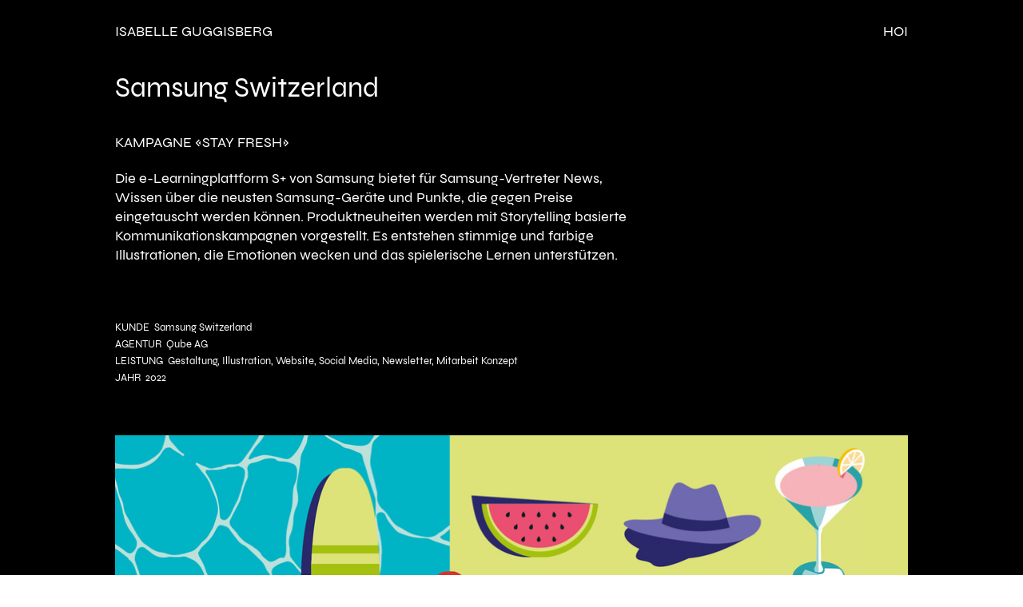

--- FILE ---
content_type: text/html; charset=UTF-8
request_url: https://isabelleguggisberg.ch/Samsung
body_size: 27647
content:
<!DOCTYPE html>
<!-- 

        Running on cargo.site

-->
<html lang="en" data-predefined-style="true" data-css-presets="true" data-css-preset data-typography-preset>
	<head>
<script>
				var __cargo_context__ = 'live';
				var __cargo_js_ver__ = 'c=2806793921';
				var __cargo_maint__ = false;
				
				
			</script>
					<meta http-equiv="X-UA-Compatible" content="IE=edge,chrome=1">
		<meta http-equiv="Content-Type" content="text/html; charset=utf-8">
		<meta name="viewport" content="initial-scale=1.0, maximum-scale=1.0, user-scalable=no">
		
			<meta name="robots" content="index,follow">
		<title>Samsung — Isabelle Guggisberg</title>
		<meta name="description" content="Samsung Switzerland KAMPAGNE «STAY FRESH»  Die e-Learningplattform S+ von Samsung bietet für Samsung-Vertreter News, Wissen über die neusten...">
				<meta name="twitter:card" content="summary_large_image">
		<meta name="twitter:title" content="Samsung — Isabelle Guggisberg">
		<meta name="twitter:description" content="Samsung Switzerland KAMPAGNE «STAY FRESH»  Die e-Learningplattform S+ von Samsung bietet für Samsung-Vertreter News, Wissen über die neusten...">
		<meta name="twitter:image" content="https://freight.cargo.site/w/1200/i/0c952b8e460ee1163d87bd28464fd3f79482eee4c77a882d594a726dfcc9c32c/isabelle-guggisberg-samsung-fresh-1.jpg">
		<meta property="og:locale" content="en_US">
		<meta property="og:title" content="Samsung — Isabelle Guggisberg">
		<meta property="og:description" content="Samsung Switzerland KAMPAGNE «STAY FRESH»  Die e-Learningplattform S+ von Samsung bietet für Samsung-Vertreter News, Wissen über die neusten...">
		<meta property="og:url" content="https://isabelleguggisberg.ch/Samsung">
		<meta property="og:image" content="https://freight.cargo.site/w/1200/i/0c952b8e460ee1163d87bd28464fd3f79482eee4c77a882d594a726dfcc9c32c/isabelle-guggisberg-samsung-fresh-1.jpg">
		<meta property="og:type" content="website">

		<link rel="preconnect" href="https://static.cargo.site" crossorigin>
		<link rel="preconnect" href="https://freight.cargo.site" crossorigin>
				<link rel="preconnect" href="https://type.cargo.site" crossorigin>

		<!--<link rel="preload" href="https://static.cargo.site/assets/social/IconFont-Regular-0.9.3.woff2" as="font" type="font/woff" crossorigin>-->

		

		<link href="https://freight.cargo.site/t/original/i/14e2eeba47fe39fda49b043cc688e9f72f5c1b422087d7e28a47e263f3f6e456/fav.ico" rel="shortcut icon">
		<link href="https://isabelleguggisberg.ch/rss" rel="alternate" type="application/rss+xml" title="Isabelle Guggisberg feed">

		<link href="https://isabelleguggisberg.ch/stylesheet?c=2806793921&1685559649" id="member_stylesheet" rel="stylesheet" type="text/css" />
<style id="">@font-face{font-family:Icons;src:url(https://static.cargo.site/assets/social/IconFont-Regular-0.9.3.woff2);unicode-range:U+E000-E15C,U+F0000,U+FE0E}@font-face{font-family:Icons;src:url(https://static.cargo.site/assets/social/IconFont-Regular-0.9.3.woff2);font-weight:240;unicode-range:U+E000-E15C,U+F0000,U+FE0E}@font-face{font-family:Icons;src:url(https://static.cargo.site/assets/social/IconFont-Regular-0.9.3.woff2);unicode-range:U+E000-E15C,U+F0000,U+FE0E;font-weight:400}@font-face{font-family:Icons;src:url(https://static.cargo.site/assets/social/IconFont-Regular-0.9.3.woff2);unicode-range:U+E000-E15C,U+F0000,U+FE0E;font-weight:600}@font-face{font-family:Icons;src:url(https://static.cargo.site/assets/social/IconFont-Regular-0.9.3.woff2);unicode-range:U+E000-E15C,U+F0000,U+FE0E;font-weight:800}@font-face{font-family:Icons;src:url(https://static.cargo.site/assets/social/IconFont-Regular-0.9.3.woff2);unicode-range:U+E000-E15C,U+F0000,U+FE0E;font-style:italic}@font-face{font-family:Icons;src:url(https://static.cargo.site/assets/social/IconFont-Regular-0.9.3.woff2);unicode-range:U+E000-E15C,U+F0000,U+FE0E;font-weight:200;font-style:italic}@font-face{font-family:Icons;src:url(https://static.cargo.site/assets/social/IconFont-Regular-0.9.3.woff2);unicode-range:U+E000-E15C,U+F0000,U+FE0E;font-weight:400;font-style:italic}@font-face{font-family:Icons;src:url(https://static.cargo.site/assets/social/IconFont-Regular-0.9.3.woff2);unicode-range:U+E000-E15C,U+F0000,U+FE0E;font-weight:600;font-style:italic}@font-face{font-family:Icons;src:url(https://static.cargo.site/assets/social/IconFont-Regular-0.9.3.woff2);unicode-range:U+E000-E15C,U+F0000,U+FE0E;font-weight:800;font-style:italic}body.iconfont-loading,body.iconfont-loading *{color:transparent!important}body{-moz-osx-font-smoothing:grayscale;-webkit-font-smoothing:antialiased;-webkit-text-size-adjust:none}body.no-scroll{overflow:hidden}/*!
 * Content
 */.page{word-wrap:break-word}:focus{outline:0}.pointer-events-none{pointer-events:none}.pointer-events-auto{pointer-events:auto}.pointer-events-none .page_content .audio-player,.pointer-events-none .page_content .shop_product,.pointer-events-none .page_content a,.pointer-events-none .page_content audio,.pointer-events-none .page_content button,.pointer-events-none .page_content details,.pointer-events-none .page_content iframe,.pointer-events-none .page_content img,.pointer-events-none .page_content input,.pointer-events-none .page_content video{pointer-events:auto}.pointer-events-none .page_content *>a,.pointer-events-none .page_content>a{position:relative}s *{text-transform:inherit}#toolset{position:fixed;bottom:10px;right:10px;z-index:8}.mobile #toolset,.template_site_inframe #toolset{display:none}#toolset a{display:block;height:24px;width:24px;margin:0;padding:0;text-decoration:none;background:rgba(0,0,0,.2)}#toolset a:hover{background:rgba(0,0,0,.8)}[data-adminview] #toolset a,[data-adminview] #toolset_admin a{background:rgba(0,0,0,.04);pointer-events:none;cursor:default}#toolset_admin a:active{background:rgba(0,0,0,.7)}#toolset_admin a svg>*{transform:scale(1.1) translate(0,-.5px);transform-origin:50% 50%}#toolset_admin a svg{pointer-events:none;width:100%!important;height:auto!important}#following-container{overflow:auto;-webkit-overflow-scrolling:touch}#following-container iframe{height:100%;width:100%;position:absolute;top:0;left:0;right:0;bottom:0}:root{--following-width:-400px;--following-animation-duration:450ms}@keyframes following-open{0%{transform:translateX(0)}100%{transform:translateX(var(--following-width))}}@keyframes following-open-inverse{0%{transform:translateX(0)}100%{transform:translateX(calc(-1 * var(--following-width)))}}@keyframes following-close{0%{transform:translateX(var(--following-width))}100%{transform:translateX(0)}}@keyframes following-close-inverse{0%{transform:translateX(calc(-1 * var(--following-width)))}100%{transform:translateX(0)}}body.animate-left{animation:following-open var(--following-animation-duration);animation-fill-mode:both;animation-timing-function:cubic-bezier(.24,1,.29,1)}#following-container.animate-left{animation:following-close-inverse var(--following-animation-duration);animation-fill-mode:both;animation-timing-function:cubic-bezier(.24,1,.29,1)}#following-container.animate-left #following-frame{animation:following-close var(--following-animation-duration);animation-fill-mode:both;animation-timing-function:cubic-bezier(.24,1,.29,1)}body.animate-right{animation:following-close var(--following-animation-duration);animation-fill-mode:both;animation-timing-function:cubic-bezier(.24,1,.29,1)}#following-container.animate-right{animation:following-open-inverse var(--following-animation-duration);animation-fill-mode:both;animation-timing-function:cubic-bezier(.24,1,.29,1)}#following-container.animate-right #following-frame{animation:following-open var(--following-animation-duration);animation-fill-mode:both;animation-timing-function:cubic-bezier(.24,1,.29,1)}.slick-slider{position:relative;display:block;-moz-box-sizing:border-box;box-sizing:border-box;-webkit-user-select:none;-moz-user-select:none;-ms-user-select:none;user-select:none;-webkit-touch-callout:none;-khtml-user-select:none;-ms-touch-action:pan-y;touch-action:pan-y;-webkit-tap-highlight-color:transparent}.slick-list{position:relative;display:block;overflow:hidden;margin:0;padding:0}.slick-list:focus{outline:0}.slick-list.dragging{cursor:pointer;cursor:hand}.slick-slider .slick-list,.slick-slider .slick-track{transform:translate3d(0,0,0);will-change:transform}.slick-track{position:relative;top:0;left:0;display:block}.slick-track:after,.slick-track:before{display:table;content:'';width:1px;height:1px;margin-top:-1px;margin-left:-1px}.slick-track:after{clear:both}.slick-loading .slick-track{visibility:hidden}.slick-slide{display:none;float:left;height:100%;min-height:1px}[dir=rtl] .slick-slide{float:right}.content .slick-slide img{display:inline-block}.content .slick-slide img:not(.image-zoom){cursor:pointer}.content .scrub .slick-list,.content .scrub .slick-slide img:not(.image-zoom){cursor:ew-resize}body.slideshow-scrub-dragging *{cursor:ew-resize!important}.content .slick-slide img:not([src]),.content .slick-slide img[src='']{width:100%;height:auto}.slick-slide.slick-loading img{display:none}.slick-slide.dragging img{pointer-events:none}.slick-initialized .slick-slide{display:block}.slick-loading .slick-slide{visibility:hidden}.slick-vertical .slick-slide{display:block;height:auto;border:1px solid transparent}.slick-arrow.slick-hidden{display:none}.slick-arrow{position:absolute;z-index:9;width:0;top:0;height:100%;cursor:pointer;will-change:opacity;-webkit-transition:opacity 333ms cubic-bezier(.4,0,.22,1);transition:opacity 333ms cubic-bezier(.4,0,.22,1)}.slick-arrow.hidden{opacity:0}.slick-arrow svg{position:absolute;width:36px;height:36px;top:0;left:0;right:0;bottom:0;margin:auto;transform:translate(.25px,.25px)}.slick-arrow svg.right-arrow{transform:translate(.25px,.25px) scaleX(-1)}.slick-arrow svg:active{opacity:.75}.slick-arrow svg .arrow-shape{fill:none!important;stroke:#fff;stroke-linecap:square}.slick-arrow svg .arrow-outline{fill:none!important;stroke-width:2.5px;stroke:rgba(0,0,0,.6);stroke-linecap:square}.slick-arrow.slick-next{right:0;text-align:right}.slick-next svg,.wallpaper-navigation .slick-next svg{margin-right:10px}.mobile .slick-next svg{margin-right:10px}.slick-arrow.slick-prev{text-align:left}.slick-prev svg,.wallpaper-navigation .slick-prev svg{margin-left:10px}.mobile .slick-prev svg{margin-left:10px}.loading_animation{display:none;vertical-align:middle;z-index:15;line-height:0;pointer-events:none;border-radius:100%}.loading_animation.hidden{display:none}.loading_animation.pulsing{opacity:0;display:inline-block;animation-delay:.1s;-webkit-animation-delay:.1s;-moz-animation-delay:.1s;animation-duration:12s;animation-iteration-count:infinite;animation:fade-pulse-in .5s ease-in-out;-moz-animation:fade-pulse-in .5s ease-in-out;-webkit-animation:fade-pulse-in .5s ease-in-out;-webkit-animation-fill-mode:forwards;-moz-animation-fill-mode:forwards;animation-fill-mode:forwards}.loading_animation.pulsing.no-delay{animation-delay:0s;-webkit-animation-delay:0s;-moz-animation-delay:0s}.loading_animation div{border-radius:100%}.loading_animation div svg{max-width:100%;height:auto}.loading_animation div,.loading_animation div svg{width:20px;height:20px}.loading_animation.full-width svg{width:100%;height:auto}.loading_animation.full-width.big svg{width:100px;height:100px}.loading_animation div svg>*{fill:#ccc}.loading_animation div{-webkit-animation:spin-loading 12s ease-out;-webkit-animation-iteration-count:infinite;-moz-animation:spin-loading 12s ease-out;-moz-animation-iteration-count:infinite;animation:spin-loading 12s ease-out;animation-iteration-count:infinite}.loading_animation.hidden{display:none}[data-backdrop] .loading_animation{position:absolute;top:15px;left:15px;z-index:99}.loading_animation.position-absolute.middle{top:calc(50% - 10px);left:calc(50% - 10px)}.loading_animation.position-absolute.topleft{top:0;left:0}.loading_animation.position-absolute.middleright{top:calc(50% - 10px);right:1rem}.loading_animation.position-absolute.middleleft{top:calc(50% - 10px);left:1rem}.loading_animation.gray div svg>*{fill:#999}.loading_animation.gray-dark div svg>*{fill:#666}.loading_animation.gray-darker div svg>*{fill:#555}.loading_animation.gray-light div svg>*{fill:#ccc}.loading_animation.white div svg>*{fill:rgba(255,255,255,.85)}.loading_animation.blue div svg>*{fill:#698fff}.loading_animation.inline{display:inline-block;margin-bottom:.5ex}.loading_animation.inline.left{margin-right:.5ex}@-webkit-keyframes fade-pulse-in{0%{opacity:0}50%{opacity:.5}100%{opacity:1}}@-moz-keyframes fade-pulse-in{0%{opacity:0}50%{opacity:.5}100%{opacity:1}}@keyframes fade-pulse-in{0%{opacity:0}50%{opacity:.5}100%{opacity:1}}@-webkit-keyframes pulsate{0%{opacity:1}50%{opacity:0}100%{opacity:1}}@-moz-keyframes pulsate{0%{opacity:1}50%{opacity:0}100%{opacity:1}}@keyframes pulsate{0%{opacity:1}50%{opacity:0}100%{opacity:1}}@-webkit-keyframes spin-loading{0%{transform:rotate(0)}9%{transform:rotate(1050deg)}18%{transform:rotate(-1090deg)}20%{transform:rotate(-1080deg)}23%{transform:rotate(-1080deg)}28%{transform:rotate(-1095deg)}29%{transform:rotate(-1065deg)}34%{transform:rotate(-1080deg)}35%{transform:rotate(-1050deg)}40%{transform:rotate(-1065deg)}41%{transform:rotate(-1035deg)}44%{transform:rotate(-1035deg)}47%{transform:rotate(-2160deg)}50%{transform:rotate(-2160deg)}56%{transform:rotate(45deg)}60%{transform:rotate(45deg)}80%{transform:rotate(6120deg)}100%{transform:rotate(0)}}@keyframes spin-loading{0%{transform:rotate(0)}9%{transform:rotate(1050deg)}18%{transform:rotate(-1090deg)}20%{transform:rotate(-1080deg)}23%{transform:rotate(-1080deg)}28%{transform:rotate(-1095deg)}29%{transform:rotate(-1065deg)}34%{transform:rotate(-1080deg)}35%{transform:rotate(-1050deg)}40%{transform:rotate(-1065deg)}41%{transform:rotate(-1035deg)}44%{transform:rotate(-1035deg)}47%{transform:rotate(-2160deg)}50%{transform:rotate(-2160deg)}56%{transform:rotate(45deg)}60%{transform:rotate(45deg)}80%{transform:rotate(6120deg)}100%{transform:rotate(0)}}[grid-row]{align-items:flex-start;box-sizing:border-box;display:-webkit-box;display:-webkit-flex;display:-ms-flexbox;display:flex;-webkit-flex-wrap:wrap;-ms-flex-wrap:wrap;flex-wrap:wrap}[grid-col]{box-sizing:border-box}[grid-row] [grid-col].empty:after{content:"\0000A0";cursor:text}body.mobile[data-adminview=content-editproject] [grid-row] [grid-col].empty:after{display:none}[grid-col=auto]{-webkit-box-flex:1;-webkit-flex:1;-ms-flex:1;flex:1}[grid-col=x12]{width:100%}[grid-col=x11]{width:50%}[grid-col=x10]{width:33.33%}[grid-col=x9]{width:25%}[grid-col=x8]{width:20%}[grid-col=x7]{width:16.666666667%}[grid-col=x6]{width:14.285714286%}[grid-col=x5]{width:12.5%}[grid-col=x4]{width:11.111111111%}[grid-col=x3]{width:10%}[grid-col=x2]{width:9.090909091%}[grid-col=x1]{width:8.333333333%}[grid-col="1"]{width:8.33333%}[grid-col="2"]{width:16.66667%}[grid-col="3"]{width:25%}[grid-col="4"]{width:33.33333%}[grid-col="5"]{width:41.66667%}[grid-col="6"]{width:50%}[grid-col="7"]{width:58.33333%}[grid-col="8"]{width:66.66667%}[grid-col="9"]{width:75%}[grid-col="10"]{width:83.33333%}[grid-col="11"]{width:91.66667%}[grid-col="12"]{width:100%}body.mobile [grid-responsive] [grid-col]{width:100%;-webkit-box-flex:none;-webkit-flex:none;-ms-flex:none;flex:none}[data-ce-host=true][contenteditable=true] [grid-pad]{pointer-events:none}[data-ce-host=true][contenteditable=true] [grid-pad]>*{pointer-events:auto}[grid-pad="0"]{padding:0}[grid-pad="0.25"]{padding:.125rem}[grid-pad="0.5"]{padding:.25rem}[grid-pad="0.75"]{padding:.375rem}[grid-pad="1"]{padding:.5rem}[grid-pad="1.25"]{padding:.625rem}[grid-pad="1.5"]{padding:.75rem}[grid-pad="1.75"]{padding:.875rem}[grid-pad="2"]{padding:1rem}[grid-pad="2.5"]{padding:1.25rem}[grid-pad="3"]{padding:1.5rem}[grid-pad="3.5"]{padding:1.75rem}[grid-pad="4"]{padding:2rem}[grid-pad="5"]{padding:2.5rem}[grid-pad="6"]{padding:3rem}[grid-pad="7"]{padding:3.5rem}[grid-pad="8"]{padding:4rem}[grid-pad="9"]{padding:4.5rem}[grid-pad="10"]{padding:5rem}[grid-gutter="0"]{margin:0}[grid-gutter="0.5"]{margin:-.25rem}[grid-gutter="1"]{margin:-.5rem}[grid-gutter="1.5"]{margin:-.75rem}[grid-gutter="2"]{margin:-1rem}[grid-gutter="2.5"]{margin:-1.25rem}[grid-gutter="3"]{margin:-1.5rem}[grid-gutter="3.5"]{margin:-1.75rem}[grid-gutter="4"]{margin:-2rem}[grid-gutter="5"]{margin:-2.5rem}[grid-gutter="6"]{margin:-3rem}[grid-gutter="7"]{margin:-3.5rem}[grid-gutter="8"]{margin:-4rem}[grid-gutter="10"]{margin:-5rem}[grid-gutter="12"]{margin:-6rem}[grid-gutter="14"]{margin:-7rem}[grid-gutter="16"]{margin:-8rem}[grid-gutter="18"]{margin:-9rem}[grid-gutter="20"]{margin:-10rem}small{max-width:100%;text-decoration:inherit}img:not([src]),img[src='']{outline:1px solid rgba(177,177,177,.4);outline-offset:-1px;content:url([data-uri])}img.image-zoom{cursor:-webkit-zoom-in;cursor:-moz-zoom-in;cursor:zoom-in}#imprimatur{color:#333;font-size:10px;font-family:-apple-system,BlinkMacSystemFont,"Segoe UI",Roboto,Oxygen,Ubuntu,Cantarell,"Open Sans","Helvetica Neue",sans-serif,"Sans Serif",Icons;/*!System*/position:fixed;opacity:.3;right:-28px;bottom:160px;transform:rotate(270deg);-ms-transform:rotate(270deg);-webkit-transform:rotate(270deg);z-index:8;text-transform:uppercase;color:#999;opacity:.5;padding-bottom:2px;text-decoration:none}.mobile #imprimatur{display:none}bodycopy cargo-link a{font-family:-apple-system,BlinkMacSystemFont,"Segoe UI",Roboto,Oxygen,Ubuntu,Cantarell,"Open Sans","Helvetica Neue",sans-serif,"Sans Serif",Icons;/*!System*/font-size:12px;font-style:normal;font-weight:400;transform:rotate(270deg);text-decoration:none;position:fixed!important;right:-27px;bottom:100px;text-decoration:none;letter-spacing:normal;background:0 0;border:0;border-bottom:0;outline:0}/*! PhotoSwipe Default UI CSS by Dmitry Semenov | photoswipe.com | MIT license */.pswp--has_mouse .pswp__button--arrow--left,.pswp--has_mouse .pswp__button--arrow--right,.pswp__ui{visibility:visible}.pswp--minimal--dark .pswp__top-bar,.pswp__button{background:0 0}.pswp,.pswp__bg,.pswp__container,.pswp__img--placeholder,.pswp__zoom-wrap,.quick-view-navigation{-webkit-backface-visibility:hidden}.pswp__button{cursor:pointer;opacity:1;-webkit-appearance:none;transition:opacity .2s;-webkit-box-shadow:none;box-shadow:none}.pswp__button-close>svg{top:10px;right:10px;margin-left:auto}.pswp--touch .quick-view-navigation{display:none}.pswp__ui{-webkit-font-smoothing:auto;opacity:1;z-index:1550}.quick-view-navigation{will-change:opacity;-webkit-transition:opacity 333ms cubic-bezier(.4,0,.22,1);transition:opacity 333ms cubic-bezier(.4,0,.22,1)}.quick-view-navigation .pswp__group .pswp__button{pointer-events:auto}.pswp__button>svg{position:absolute;width:36px;height:36px}.quick-view-navigation .pswp__group:active svg{opacity:.75}.pswp__button svg .shape-shape{fill:#fff}.pswp__button svg .shape-outline{fill:#000}.pswp__button-prev>svg{top:0;bottom:0;left:10px;margin:auto}.pswp__button-next>svg{top:0;bottom:0;right:10px;margin:auto}.quick-view-navigation .pswp__group .pswp__button-prev{position:absolute;left:0;top:0;width:0;height:100%}.quick-view-navigation .pswp__group .pswp__button-next{position:absolute;right:0;top:0;width:0;height:100%}.quick-view-navigation .close-button,.quick-view-navigation .left-arrow,.quick-view-navigation .right-arrow{transform:translate(.25px,.25px)}.quick-view-navigation .right-arrow{transform:translate(.25px,.25px) scaleX(-1)}.pswp__button svg .shape-outline{fill:transparent!important;stroke:#000;stroke-width:2.5px;stroke-linecap:square}.pswp__button svg .shape-shape{fill:transparent!important;stroke:#fff;stroke-width:1.5px;stroke-linecap:square}.pswp__bg,.pswp__scroll-wrap,.pswp__zoom-wrap{width:100%;position:absolute}.quick-view-navigation .pswp__group .pswp__button-close{margin:0}.pswp__container,.pswp__item,.pswp__zoom-wrap{right:0;bottom:0;top:0;position:absolute;left:0}.pswp__ui--hidden .pswp__button{opacity:.001}.pswp__ui--hidden .pswp__button,.pswp__ui--hidden .pswp__button *{pointer-events:none}.pswp .pswp__ui.pswp__ui--displaynone{display:none}.pswp__element--disabled{display:none!important}/*! PhotoSwipe main CSS by Dmitry Semenov | photoswipe.com | MIT license */.pswp{position:fixed;display:none;height:100%;width:100%;top:0;left:0;right:0;bottom:0;margin:auto;-ms-touch-action:none;touch-action:none;z-index:9999999;-webkit-text-size-adjust:100%;line-height:initial;letter-spacing:initial;outline:0}.pswp img{max-width:none}.pswp--zoom-disabled .pswp__img{cursor:default!important}.pswp--animate_opacity{opacity:.001;will-change:opacity;-webkit-transition:opacity 333ms cubic-bezier(.4,0,.22,1);transition:opacity 333ms cubic-bezier(.4,0,.22,1)}.pswp--open{display:block}.pswp--zoom-allowed .pswp__img{cursor:-webkit-zoom-in;cursor:-moz-zoom-in;cursor:zoom-in}.pswp--zoomed-in .pswp__img{cursor:-webkit-grab;cursor:-moz-grab;cursor:grab}.pswp--dragging .pswp__img{cursor:-webkit-grabbing;cursor:-moz-grabbing;cursor:grabbing}.pswp__bg{left:0;top:0;height:100%;opacity:0;transform:translateZ(0);will-change:opacity}.pswp__scroll-wrap{left:0;top:0;height:100%}.pswp__container,.pswp__zoom-wrap{-ms-touch-action:none;touch-action:none}.pswp__container,.pswp__img{-webkit-user-select:none;-moz-user-select:none;-ms-user-select:none;user-select:none;-webkit-tap-highlight-color:transparent;-webkit-touch-callout:none}.pswp__zoom-wrap{-webkit-transform-origin:left top;-ms-transform-origin:left top;transform-origin:left top;-webkit-transition:-webkit-transform 222ms cubic-bezier(.4,0,.22,1);transition:transform 222ms cubic-bezier(.4,0,.22,1)}.pswp__bg{-webkit-transition:opacity 222ms cubic-bezier(.4,0,.22,1);transition:opacity 222ms cubic-bezier(.4,0,.22,1)}.pswp--animated-in .pswp__bg,.pswp--animated-in .pswp__zoom-wrap{-webkit-transition:none;transition:none}.pswp--hide-overflow .pswp__scroll-wrap,.pswp--hide-overflow.pswp{overflow:hidden}.pswp__img{position:absolute;width:auto;height:auto;top:0;left:0}.pswp__img--placeholder--blank{background:#222}.pswp--ie .pswp__img{width:100%!important;height:auto!important;left:0;top:0}.pswp__ui--idle{opacity:0}.pswp__error-msg{position:absolute;left:0;top:50%;width:100%;text-align:center;font-size:14px;line-height:16px;margin-top:-8px;color:#ccc}.pswp__error-msg a{color:#ccc;text-decoration:underline}.pswp__error-msg{font-family:-apple-system,BlinkMacSystemFont,"Segoe UI",Roboto,Oxygen,Ubuntu,Cantarell,"Open Sans","Helvetica Neue",sans-serif}.quick-view.mouse-down .iframe-item{pointer-events:none!important}.quick-view-caption-positioner{pointer-events:none;width:100%;height:100%}.quick-view-caption-wrapper{margin:auto;position:absolute;bottom:0;left:0;right:0}.quick-view-horizontal-align-left .quick-view-caption-wrapper{margin-left:0}.quick-view-horizontal-align-right .quick-view-caption-wrapper{margin-right:0}[data-quick-view-caption]{transition:.1s opacity ease-in-out;position:absolute;bottom:0;left:0;right:0}.quick-view-horizontal-align-left [data-quick-view-caption]{text-align:left}.quick-view-horizontal-align-right [data-quick-view-caption]{text-align:right}.quick-view-caption{transition:.1s opacity ease-in-out}.quick-view-caption>*{display:inline-block}.quick-view-caption *{pointer-events:auto}.quick-view-caption.hidden{opacity:0}.shop_product .dropdown_wrapper{flex:0 0 100%;position:relative}.shop_product select{appearance:none;-moz-appearance:none;-webkit-appearance:none;outline:0;-webkit-font-smoothing:antialiased;-moz-osx-font-smoothing:grayscale;cursor:pointer;border-radius:0;white-space:nowrap;overflow:hidden!important;text-overflow:ellipsis}.shop_product select.dropdown::-ms-expand{display:none}.shop_product a{cursor:pointer;border-bottom:none;text-decoration:none}.shop_product a.out-of-stock{pointer-events:none}body.audio-player-dragging *{cursor:ew-resize!important}.audio-player{display:inline-flex;flex:1 0 calc(100% - 2px);width:calc(100% - 2px)}.audio-player .button{height:100%;flex:0 0 3.3rem;display:flex}.audio-player .separator{left:3.3rem;height:100%}.audio-player .buffer{width:0%;height:100%;transition:left .3s linear,width .3s linear}.audio-player.seeking .buffer{transition:left 0s,width 0s}.audio-player.seeking{user-select:none;-webkit-user-select:none;cursor:ew-resize}.audio-player.seeking *{user-select:none;-webkit-user-select:none;cursor:ew-resize}.audio-player .bar{overflow:hidden;display:flex;justify-content:space-between;align-content:center;flex-grow:1}.audio-player .progress{width:0%;height:100%;transition:width .3s linear}.audio-player.seeking .progress{transition:width 0s}.audio-player .pause,.audio-player .play{cursor:pointer;height:100%}.audio-player .note-icon{margin:auto 0;order:2;flex:0 1 auto}.audio-player .title{white-space:nowrap;overflow:hidden;text-overflow:ellipsis;pointer-events:none;user-select:none;padding:.5rem 0 .5rem 1rem;margin:auto auto auto 0;flex:0 3 auto;min-width:0;width:100%}.audio-player .total-time{flex:0 1 auto;margin:auto 0}.audio-player .current-time,.audio-player .play-text{flex:0 1 auto;margin:auto 0}.audio-player .stream-anim{user-select:none;margin:auto auto auto 0}.audio-player .stream-anim span{display:inline-block}.audio-player .buffer,.audio-player .current-time,.audio-player .note-svg,.audio-player .play-text,.audio-player .separator,.audio-player .total-time{user-select:none;pointer-events:none}.audio-player .buffer,.audio-player .play-text,.audio-player .progress{position:absolute}.audio-player,.audio-player .bar,.audio-player .button,.audio-player .current-time,.audio-player .note-icon,.audio-player .pause,.audio-player .play,.audio-player .total-time{position:relative}body.mobile .audio-player,body.mobile .audio-player *{-webkit-touch-callout:none}#standalone-admin-frame{border:0;width:400px;position:absolute;right:0;top:0;height:100vh;z-index:99}body[standalone-admin=true] #standalone-admin-frame{transform:translate(0,0)}body[standalone-admin=true] .main_container{width:calc(100% - 400px)}body[standalone-admin=false] #standalone-admin-frame{transform:translate(100%,0)}body[standalone-admin=false] .main_container{width:100%}.toggle_standaloneAdmin{position:fixed;top:0;right:400px;height:40px;width:40px;z-index:999;cursor:pointer;background-color:rgba(0,0,0,.4)}.toggle_standaloneAdmin:active{opacity:.7}body[standalone-admin=false] .toggle_standaloneAdmin{right:0}.toggle_standaloneAdmin *{color:#fff;fill:#fff}.toggle_standaloneAdmin svg{padding:6px;width:100%;height:100%;opacity:.85}body[standalone-admin=false] .toggle_standaloneAdmin #close,body[standalone-admin=true] .toggle_standaloneAdmin #backdropsettings{display:none}.toggle_standaloneAdmin>div{width:100%;height:100%}#admin_toggle_button{position:fixed;top:50%;transform:translate(0,-50%);right:400px;height:36px;width:12px;z-index:999;cursor:pointer;background-color:rgba(0,0,0,.09);padding-left:2px;margin-right:5px}#admin_toggle_button .bar{content:'';background:rgba(0,0,0,.09);position:fixed;width:5px;bottom:0;top:0;z-index:10}#admin_toggle_button:active{background:rgba(0,0,0,.065)}#admin_toggle_button *{color:#fff;fill:#fff}#admin_toggle_button svg{padding:0;width:16px;height:36px;margin-left:1px;opacity:1}#admin_toggle_button svg *{fill:#fff;opacity:1}#admin_toggle_button[data-state=closed] .toggle_admin_close{display:none}#admin_toggle_button[data-state=closed],#admin_toggle_button[data-state=closed] .toggle_admin_open{width:20px;cursor:pointer;margin:0}#admin_toggle_button[data-state=closed] svg{margin-left:2px}#admin_toggle_button[data-state=open] .toggle_admin_open{display:none}select,select *{text-rendering:auto!important}b b{font-weight:inherit}*{-webkit-box-sizing:border-box;-moz-box-sizing:border-box;box-sizing:border-box}customhtml>*{position:relative;z-index:10}body,html{min-height:100vh;margin:0;padding:0}html{touch-action:manipulation;position:relative;background-color:#fff}.main_container{min-height:100vh;width:100%;overflow:hidden}.container{display:-webkit-box;display:-webkit-flex;display:-moz-box;display:-ms-flexbox;display:flex;-webkit-flex-wrap:wrap;-moz-flex-wrap:wrap;-ms-flex-wrap:wrap;flex-wrap:wrap;max-width:100%;width:100%;overflow:visible}.container{align-items:flex-start;-webkit-align-items:flex-start}.page{z-index:2}.page ul li>text-limit{display:block}.content,.content_container,.pinned{-webkit-flex:1 0 auto;-moz-flex:1 0 auto;-ms-flex:1 0 auto;flex:1 0 auto;max-width:100%}.content_container{width:100%}.content_container.full_height{min-height:100vh}.page_background{position:absolute;top:0;left:0;width:100%;height:100%}.page_container{position:relative;overflow:visible;width:100%}.backdrop{position:absolute;top:0;z-index:1;width:100%;height:100%;max-height:100vh}.backdrop>div{position:absolute;top:0;left:0;width:100%;height:100%;-webkit-backface-visibility:hidden;backface-visibility:hidden;transform:translate3d(0,0,0);contain:strict}[data-backdrop].backdrop>div[data-overflowing]{max-height:100vh;position:absolute;top:0;left:0}body.mobile [split-responsive]{display:flex;flex-direction:column}body.mobile [split-responsive] .container{width:100%;order:2}body.mobile [split-responsive] .backdrop{position:relative;height:50vh;width:100%;order:1}body.mobile [split-responsive] [data-auxiliary].backdrop{position:absolute;height:50vh;width:100%;order:1}.page{position:relative;z-index:2}img[data-align=left]{float:left}img[data-align=right]{float:right}[data-rotation]{transform-origin:center center}.content .page_content:not([contenteditable=true]) [data-draggable]{pointer-events:auto!important;backface-visibility:hidden}.preserve-3d{-moz-transform-style:preserve-3d;transform-style:preserve-3d}.content .page_content:not([contenteditable=true]) [data-draggable] iframe{pointer-events:none!important}.dragging-active iframe{pointer-events:none!important}.content .page_content:not([contenteditable=true]) [data-draggable]:active{opacity:1}.content .scroll-transition-fade{transition:transform 1s ease-in-out,opacity .8s ease-in-out}.content .scroll-transition-fade.below-viewport{opacity:0;transform:translateY(40px)}.mobile.full_width .page_container:not([split-layout]) .container_width{width:100%}[data-view=pinned_bottom] .bottom_pin_invisibility{visibility:hidden}.pinned{position:relative;width:100%}.pinned .page_container.accommodate:not(.fixed):not(.overlay){z-index:2}.pinned .page_container.overlay{position:absolute;z-index:4}.pinned .page_container.overlay.fixed{position:fixed}.pinned .page_container.overlay.fixed .page{max-height:100vh;-webkit-overflow-scrolling:touch}.pinned .page_container.overlay.fixed .page.allow-scroll{overflow-y:auto;overflow-x:hidden}.pinned .page_container.overlay.fixed .page.allow-scroll{align-items:flex-start;-webkit-align-items:flex-start}.pinned .page_container .page.allow-scroll::-webkit-scrollbar{width:0;background:0 0;display:none}.pinned.pinned_top .page_container.overlay{left:0;top:0}.pinned.pinned_bottom .page_container.overlay{left:0;bottom:0}div[data-container=set]:empty{margin-top:1px}.thumbnails{position:relative;z-index:1}[thumbnails=grid]{align-items:baseline}[thumbnails=justify] .thumbnail{box-sizing:content-box}[thumbnails][data-padding-zero] .thumbnail{margin-bottom:-1px}[thumbnails=montessori] .thumbnail{pointer-events:auto;position:absolute}[thumbnails] .thumbnail>a{display:block;text-decoration:none}[thumbnails=montessori]{height:0}[thumbnails][data-resizing],[thumbnails][data-resizing] *{cursor:nwse-resize}[thumbnails] .thumbnail .resize-handle{cursor:nwse-resize;width:26px;height:26px;padding:5px;position:absolute;opacity:.75;right:-1px;bottom:-1px;z-index:100}[thumbnails][data-resizing] .resize-handle{display:none}[thumbnails] .thumbnail .resize-handle svg{position:absolute;top:0;left:0}[thumbnails] .thumbnail .resize-handle:hover{opacity:1}[data-can-move].thumbnail .resize-handle svg .resize_path_outline{fill:#fff}[data-can-move].thumbnail .resize-handle svg .resize_path{fill:#000}[thumbnails=montessori] .thumbnail_sizer{height:0;width:100%;position:relative;padding-bottom:100%;pointer-events:none}[thumbnails] .thumbnail img{display:block;min-height:3px;margin-bottom:0}[thumbnails] .thumbnail img:not([src]),img[src=""]{margin:0!important;width:100%;min-height:3px;height:100%!important;position:absolute}[aspect-ratio="1x1"].thumb_image{height:0;padding-bottom:100%;overflow:hidden}[aspect-ratio="4x3"].thumb_image{height:0;padding-bottom:75%;overflow:hidden}[aspect-ratio="16x9"].thumb_image{height:0;padding-bottom:56.25%;overflow:hidden}[thumbnails] .thumb_image{width:100%;position:relative}[thumbnails][thumbnail-vertical-align=top]{align-items:flex-start}[thumbnails][thumbnail-vertical-align=middle]{align-items:center}[thumbnails][thumbnail-vertical-align=bottom]{align-items:baseline}[thumbnails][thumbnail-horizontal-align=left]{justify-content:flex-start}[thumbnails][thumbnail-horizontal-align=middle]{justify-content:center}[thumbnails][thumbnail-horizontal-align=right]{justify-content:flex-end}.thumb_image.default_image>svg{position:absolute;top:0;left:0;bottom:0;right:0;width:100%;height:100%}.thumb_image.default_image{outline:1px solid #ccc;outline-offset:-1px;position:relative}.mobile.full_width [data-view=Thumbnail] .thumbnails_width{width:100%}.content [data-draggable] a:active,.content [data-draggable] img:active{opacity:initial}.content .draggable-dragging{opacity:initial}[data-draggable].draggable_visible{visibility:visible}[data-draggable].draggable_hidden{visibility:hidden}.gallery_card [data-draggable],.marquee [data-draggable]{visibility:inherit}[data-draggable]{visibility:visible;background-color:rgba(0,0,0,.003)}#site_menu_panel_container .image-gallery:not(.initialized){height:0;padding-bottom:100%;min-height:initial}.image-gallery:not(.initialized){min-height:100vh;visibility:hidden;width:100%}.image-gallery .gallery_card img{display:block;width:100%;height:auto}.image-gallery .gallery_card{transform-origin:center}.image-gallery .gallery_card.dragging{opacity:.1;transform:initial!important}.image-gallery:not([image-gallery=slideshow]) .gallery_card iframe:only-child,.image-gallery:not([image-gallery=slideshow]) .gallery_card video:only-child{width:100%;height:100%;top:0;left:0;position:absolute}.image-gallery[image-gallery=slideshow] .gallery_card video[muted][autoplay]:not([controls]),.image-gallery[image-gallery=slideshow] .gallery_card video[muted][data-autoplay]:not([controls]){pointer-events:none}.image-gallery [image-gallery-pad="0"] video:only-child{object-fit:cover;height:calc(100% + 1px)}div.image-gallery>a,div.image-gallery>iframe,div.image-gallery>img,div.image-gallery>video{display:none}[image-gallery-row]{align-items:flex-start;box-sizing:border-box;display:-webkit-box;display:-webkit-flex;display:-ms-flexbox;display:flex;-webkit-flex-wrap:wrap;-ms-flex-wrap:wrap;flex-wrap:wrap}.image-gallery .gallery_card_image{width:100%;position:relative}[data-predefined-style=true] .image-gallery a.gallery_card{display:block;border:none}[image-gallery-col]{box-sizing:border-box}[image-gallery-col=x12]{width:100%}[image-gallery-col=x11]{width:50%}[image-gallery-col=x10]{width:33.33%}[image-gallery-col=x9]{width:25%}[image-gallery-col=x8]{width:20%}[image-gallery-col=x7]{width:16.666666667%}[image-gallery-col=x6]{width:14.285714286%}[image-gallery-col=x5]{width:12.5%}[image-gallery-col=x4]{width:11.111111111%}[image-gallery-col=x3]{width:10%}[image-gallery-col=x2]{width:9.090909091%}[image-gallery-col=x1]{width:8.333333333%}.content .page_content [image-gallery-pad].image-gallery{pointer-events:none}.content .page_content [image-gallery-pad].image-gallery .gallery_card_image>*,.content .page_content [image-gallery-pad].image-gallery .gallery_image_caption{pointer-events:auto}.content .page_content [image-gallery-pad="0"]{padding:0}.content .page_content [image-gallery-pad="0.25"]{padding:.125rem}.content .page_content [image-gallery-pad="0.5"]{padding:.25rem}.content .page_content [image-gallery-pad="0.75"]{padding:.375rem}.content .page_content [image-gallery-pad="1"]{padding:.5rem}.content .page_content [image-gallery-pad="1.25"]{padding:.625rem}.content .page_content [image-gallery-pad="1.5"]{padding:.75rem}.content .page_content [image-gallery-pad="1.75"]{padding:.875rem}.content .page_content [image-gallery-pad="2"]{padding:1rem}.content .page_content [image-gallery-pad="2.5"]{padding:1.25rem}.content .page_content [image-gallery-pad="3"]{padding:1.5rem}.content .page_content [image-gallery-pad="3.5"]{padding:1.75rem}.content .page_content [image-gallery-pad="4"]{padding:2rem}.content .page_content [image-gallery-pad="5"]{padding:2.5rem}.content .page_content [image-gallery-pad="6"]{padding:3rem}.content .page_content [image-gallery-pad="7"]{padding:3.5rem}.content .page_content [image-gallery-pad="8"]{padding:4rem}.content .page_content [image-gallery-pad="9"]{padding:4.5rem}.content .page_content [image-gallery-pad="10"]{padding:5rem}.content .page_content [image-gallery-gutter="0"]{margin:0}.content .page_content [image-gallery-gutter="0.5"]{margin:-.25rem}.content .page_content [image-gallery-gutter="1"]{margin:-.5rem}.content .page_content [image-gallery-gutter="1.5"]{margin:-.75rem}.content .page_content [image-gallery-gutter="2"]{margin:-1rem}.content .page_content [image-gallery-gutter="2.5"]{margin:-1.25rem}.content .page_content [image-gallery-gutter="3"]{margin:-1.5rem}.content .page_content [image-gallery-gutter="3.5"]{margin:-1.75rem}.content .page_content [image-gallery-gutter="4"]{margin:-2rem}.content .page_content [image-gallery-gutter="5"]{margin:-2.5rem}.content .page_content [image-gallery-gutter="6"]{margin:-3rem}.content .page_content [image-gallery-gutter="7"]{margin:-3.5rem}.content .page_content [image-gallery-gutter="8"]{margin:-4rem}.content .page_content [image-gallery-gutter="10"]{margin:-5rem}.content .page_content [image-gallery-gutter="12"]{margin:-6rem}.content .page_content [image-gallery-gutter="14"]{margin:-7rem}.content .page_content [image-gallery-gutter="16"]{margin:-8rem}.content .page_content [image-gallery-gutter="18"]{margin:-9rem}.content .page_content [image-gallery-gutter="20"]{margin:-10rem}[image-gallery=slideshow]:not(.initialized)>*{min-height:1px;opacity:0;min-width:100%}[image-gallery=slideshow][data-constrained-by=height] [image-gallery-vertical-align].slick-track{align-items:flex-start}[image-gallery=slideshow] img.image-zoom:active{opacity:initial}[image-gallery=slideshow].slick-initialized .gallery_card{pointer-events:none}[image-gallery=slideshow].slick-initialized .gallery_card.slick-current{pointer-events:auto}[image-gallery=slideshow] .gallery_card:not(.has_caption){line-height:0}.content .page_content [image-gallery=slideshow].image-gallery>*{pointer-events:auto}.content [image-gallery=slideshow].image-gallery.slick-initialized .gallery_card{overflow:hidden;margin:0;display:flex;flex-flow:row wrap;flex-shrink:0}.content [image-gallery=slideshow].image-gallery.slick-initialized .gallery_card.slick-current{overflow:visible}[image-gallery=slideshow] .gallery_image_caption{opacity:1;transition:opacity .3s;-webkit-transition:opacity .3s;width:100%;margin-left:auto;margin-right:auto;clear:both}[image-gallery-horizontal-align=left] .gallery_image_caption{text-align:left}[image-gallery-horizontal-align=middle] .gallery_image_caption{text-align:center}[image-gallery-horizontal-align=right] .gallery_image_caption{text-align:right}[image-gallery=slideshow][data-slideshow-in-transition] .gallery_image_caption{opacity:0;transition:opacity .3s;-webkit-transition:opacity .3s}[image-gallery=slideshow] .gallery_card_image{width:initial;margin:0;display:inline-block}[image-gallery=slideshow] .gallery_card img{margin:0;display:block}[image-gallery=slideshow][data-exploded]{align-items:flex-start;box-sizing:border-box;display:-webkit-box;display:-webkit-flex;display:-ms-flexbox;display:flex;-webkit-flex-wrap:wrap;-ms-flex-wrap:wrap;flex-wrap:wrap;justify-content:flex-start;align-content:flex-start}[image-gallery=slideshow][data-exploded] .gallery_card{padding:1rem;width:16.666%}[image-gallery=slideshow][data-exploded] .gallery_card_image{height:0;display:block;width:100%}[image-gallery=grid]{align-items:baseline}[image-gallery=grid] .gallery_card.has_caption .gallery_card_image{display:block}[image-gallery=grid] [image-gallery-pad="0"].gallery_card{margin-bottom:-1px}[image-gallery=grid] .gallery_card img{margin:0}[image-gallery=columns] .gallery_card img{margin:0}[image-gallery=justify]{align-items:flex-start}[image-gallery=justify] .gallery_card img{margin:0}[image-gallery=montessori][image-gallery-row]{display:block}[image-gallery=montessori] a.gallery_card,[image-gallery=montessori] div.gallery_card{position:absolute;pointer-events:auto}[image-gallery=montessori][data-can-move] .gallery_card,[image-gallery=montessori][data-can-move] .gallery_card .gallery_card_image,[image-gallery=montessori][data-can-move] .gallery_card .gallery_card_image>*{cursor:move}[image-gallery=montessori]{position:relative;height:0}[image-gallery=freeform] .gallery_card{position:relative}[image-gallery=freeform] [image-gallery-pad="0"].gallery_card{margin-bottom:-1px}[image-gallery-vertical-align]{display:flex;flex-flow:row wrap}[image-gallery-vertical-align].slick-track{display:flex;flex-flow:row nowrap}.image-gallery .slick-list{margin-bottom:-.3px}[image-gallery-vertical-align=top]{align-content:flex-start;align-items:flex-start}[image-gallery-vertical-align=middle]{align-items:center;align-content:center}[image-gallery-vertical-align=bottom]{align-content:flex-end;align-items:flex-end}[image-gallery-horizontal-align=left]{justify-content:flex-start}[image-gallery-horizontal-align=middle]{justify-content:center}[image-gallery-horizontal-align=right]{justify-content:flex-end}.image-gallery[data-resizing],.image-gallery[data-resizing] *{cursor:nwse-resize!important}.image-gallery .gallery_card .resize-handle,.image-gallery .gallery_card .resize-handle *{cursor:nwse-resize!important}.image-gallery .gallery_card .resize-handle{width:26px;height:26px;padding:5px;position:absolute;opacity:.75;right:-1px;bottom:-1px;z-index:10}.image-gallery[data-resizing] .resize-handle{display:none}.image-gallery .gallery_card .resize-handle svg{cursor:nwse-resize!important;position:absolute;top:0;left:0}.image-gallery .gallery_card .resize-handle:hover{opacity:1}[data-can-move].gallery_card .resize-handle svg .resize_path_outline{fill:#fff}[data-can-move].gallery_card .resize-handle svg .resize_path{fill:#000}[image-gallery=montessori] .thumbnail_sizer{height:0;width:100%;position:relative;padding-bottom:100%;pointer-events:none}#site_menu_button{display:block;text-decoration:none;pointer-events:auto;z-index:9;vertical-align:top;cursor:pointer;box-sizing:content-box;font-family:Icons}#site_menu_button.custom_icon{padding:0;line-height:0}#site_menu_button.custom_icon img{width:100%;height:auto}#site_menu_wrapper.disabled #site_menu_button{display:none}#site_menu_wrapper.mobile_only #site_menu_button{display:none}body.mobile #site_menu_wrapper.mobile_only:not(.disabled) #site_menu_button:not(.active){display:block}#site_menu_panel_container[data-type=cargo_menu] #site_menu_panel{display:block;position:fixed;top:0;right:0;bottom:0;left:0;z-index:10;cursor:default}.site_menu{pointer-events:auto;position:absolute;z-index:11;top:0;bottom:0;line-height:0;max-width:400px;min-width:300px;font-size:20px;text-align:left;background:rgba(20,20,20,.95);padding:20px 30px 90px 30px;overflow-y:auto;overflow-x:hidden;display:-webkit-box;display:-webkit-flex;display:-ms-flexbox;display:flex;-webkit-box-orient:vertical;-webkit-box-direction:normal;-webkit-flex-direction:column;-ms-flex-direction:column;flex-direction:column;-webkit-box-pack:start;-webkit-justify-content:flex-start;-ms-flex-pack:start;justify-content:flex-start}body.mobile #site_menu_wrapper .site_menu{-webkit-overflow-scrolling:touch;min-width:auto;max-width:100%;width:100%;padding:20px}#site_menu_wrapper[data-sitemenu-position=bottom-left] #site_menu,#site_menu_wrapper[data-sitemenu-position=top-left] #site_menu{left:0}#site_menu_wrapper[data-sitemenu-position=bottom-right] #site_menu,#site_menu_wrapper[data-sitemenu-position=top-right] #site_menu{right:0}#site_menu_wrapper[data-type=page] .site_menu{right:0;left:0;width:100%;padding:0;margin:0;background:0 0}.site_menu_wrapper.open .site_menu{display:block}.site_menu div{display:block}.site_menu a{text-decoration:none;display:inline-block;color:rgba(255,255,255,.75);max-width:100%;overflow:hidden;white-space:nowrap;text-overflow:ellipsis;line-height:1.4}.site_menu div a.active{color:rgba(255,255,255,.4)}.site_menu div.set-link>a{font-weight:700}.site_menu div.hidden{display:none}.site_menu .close{display:block;position:absolute;top:0;right:10px;font-size:60px;line-height:50px;font-weight:200;color:rgba(255,255,255,.4);cursor:pointer;user-select:none}#site_menu_panel_container .page_container{position:relative;overflow:hidden;background:0 0;z-index:2}#site_menu_panel_container .site_menu_page_wrapper{position:fixed;top:0;left:0;overflow-y:auto;-webkit-overflow-scrolling:touch;height:100%;width:100%;z-index:100}#site_menu_panel_container .site_menu_page_wrapper .backdrop{pointer-events:none}#site_menu_panel_container #site_menu_page_overlay{position:fixed;top:0;right:0;bottom:0;left:0;cursor:default;z-index:1}#shop_button{display:block;text-decoration:none;pointer-events:auto;z-index:9;vertical-align:top;cursor:pointer;box-sizing:content-box;font-family:Icons}#shop_button.custom_icon{padding:0;line-height:0}#shop_button.custom_icon img{width:100%;height:auto}#shop_button.disabled{display:none}.loading[data-loading]{display:none;position:fixed;bottom:8px;left:8px;z-index:100}.new_site_button_wrapper{font-size:1.8rem;font-weight:400;color:rgba(0,0,0,.85);font-family:-apple-system,BlinkMacSystemFont,'Segoe UI',Roboto,Oxygen,Ubuntu,Cantarell,'Open Sans','Helvetica Neue',sans-serif,'Sans Serif',Icons;font-style:normal;line-height:1.4;color:#fff;position:fixed;bottom:0;right:0;z-index:999}body.template_site #toolset{display:none!important}body.mobile .new_site_button{display:none}.new_site_button{display:flex;height:44px;cursor:pointer}.new_site_button .plus{width:44px;height:100%}.new_site_button .plus svg{width:100%;height:100%}.new_site_button .plus svg line{stroke:#000;stroke-width:2px}.new_site_button .plus:after,.new_site_button .plus:before{content:'';width:30px;height:2px}.new_site_button .text{background:#0fce83;display:none;padding:7.5px 15px 7.5px 15px;height:100%;font-size:20px;color:#222}.new_site_button:active{opacity:.8}.new_site_button.show_full .text{display:block}.new_site_button.show_full .plus{display:none}html:not(.admin-wrapper) .template_site #confirm_modal [data-progress] .progress-indicator:after{content:'Generating Site...';padding:7.5px 15px;right:-200px;color:#000}bodycopy svg.marker-overlay,bodycopy svg.marker-overlay *{transform-origin:0 0;-webkit-transform-origin:0 0;box-sizing:initial}bodycopy svg#svgroot{box-sizing:initial}bodycopy svg.marker-overlay{padding:inherit;position:absolute;left:0;top:0;width:100%;height:100%;min-height:1px;overflow:visible;pointer-events:none;z-index:999}bodycopy svg.marker-overlay *{pointer-events:initial}bodycopy svg.marker-overlay text{letter-spacing:initial}bodycopy svg.marker-overlay a{cursor:pointer}.marquee:not(.torn-down){overflow:hidden;width:100%;position:relative;padding-bottom:.25em;padding-top:.25em;margin-bottom:-.25em;margin-top:-.25em;contain:layout}.marquee .marquee_contents{will-change:transform;display:flex;flex-direction:column}.marquee[behavior][direction].torn-down{white-space:normal}.marquee[behavior=bounce] .marquee_contents{display:block;float:left;clear:both}.marquee[behavior=bounce] .marquee_inner{display:block}.marquee[behavior=bounce][direction=vertical] .marquee_contents{width:100%}.marquee[behavior=bounce][direction=diagonal] .marquee_inner:last-child,.marquee[behavior=bounce][direction=vertical] .marquee_inner:last-child{position:relative;visibility:hidden}.marquee[behavior=bounce][direction=horizontal],.marquee[behavior=scroll][direction=horizontal]{white-space:pre}.marquee[behavior=scroll][direction=horizontal] .marquee_contents{display:inline-flex;white-space:nowrap;min-width:100%}.marquee[behavior=scroll][direction=horizontal] .marquee_inner{min-width:100%}.marquee[behavior=scroll] .marquee_inner:first-child{will-change:transform;position:absolute;width:100%;top:0;left:0}.cycle{display:none}</style>
<script type="text/json" data-set="defaults" >{"current_offset":0,"current_page":1,"cargo_url":"isabelleguggisberg","is_domain":true,"is_mobile":false,"is_tablet":false,"is_phone":false,"api_path":"https:\/\/isabelleguggisberg.ch\/_api","is_editor":false,"is_template":false,"is_direct_link":true,"direct_link_pid":32404392}</script>
<script type="text/json" data-set="DisplayOptions" >{"user_id":618292,"pagination_count":24,"title_in_project":true,"disable_project_scroll":false,"learning_cargo_seen":true,"resource_url":null,"use_sets":null,"sets_are_clickable":null,"set_links_position":null,"sticky_pages":null,"total_projects":0,"slideshow_responsive":false,"slideshow_thumbnails_header":true,"layout_options":{"content_position":"center_cover","content_width":"84","content_margin":"5","main_margin":"4","text_alignment":"text_left","vertical_position":"vertical_top","bgcolor":"#000","WebFontConfig":{"system":{"families":{"-apple-system":{"variants":["n4"]}}},"cargo":{"families":{"Syne":{"variants":["n4","i4","n7","n9"]},"Quiosco":{"variants":["n4","i4","n7","i7"]}}}},"links_orientation":"links_horizontal","viewport_size":"phone","mobile_zoom":"26","mobile_view":"desktop","mobile_padding":"-5.3","mobile_formatting":false,"width_unit":"rem","text_width":"66","is_feed":false,"limit_vertical_images":false,"image_zoom":false,"mobile_images_full_width":true,"responsive_columns":"1","responsive_thumbnails_padding":"0.7","enable_sitemenu":false,"sitemenu_mobileonly":false,"menu_position":"top-left","sitemenu_option":"cargo_menu","responsive_row_height":"75","advanced_padding_enabled":false,"main_margin_top":"4","main_margin_right":"4","main_margin_bottom":"4","main_margin_left":"4","mobile_pages_full_width":true,"scroll_transition":true,"image_full_zoom":false,"quick_view_height":"100","quick_view_width":"100","quick_view_alignment":"quick_view_center_center","advanced_quick_view_padding_enabled":false,"quick_view_padding":"2.5","quick_view_padding_top":"2.5","quick_view_padding_bottom":"2.5","quick_view_padding_left":"2.5","quick_view_padding_right":"2.5","quick_content_alignment":"quick_content_center_center","close_quick_view_on_scroll":true,"show_quick_view_ui":true,"quick_view_bgcolor":"","quick_view_caption":false},"element_sort":{"no-group":[{"name":"Navigation","isActive":true},{"name":"Header Text","isActive":true},{"name":"Content","isActive":true},{"name":"Header Image","isActive":false}]},"site_menu_options":{"display_type":"page","enable":false,"mobile_only":false,"position":"bottom-right","single_page_id":null,"icon":"\ue132","show_homepage":true,"single_page_url":"Menu","custom_icon":false,"overlay_sitemenu_page":false},"ecommerce_options":{"enable_ecommerce_button":false,"shop_button_position":"top-right","shop_icon":"text","custom_icon":false,"shop_icon_text":"Cart &lt;(#)&gt;","icon":"","enable_geofencing":false,"enabled_countries":["AF","AX","AL","DZ","AS","AD","AO","AI","AQ","AG","AR","AM","AW","AU","AT","AZ","BS","BH","BD","BB","BY","BE","BZ","BJ","BM","BT","BO","BQ","BA","BW","BV","BR","IO","BN","BG","BF","BI","KH","CM","CA","CV","KY","CF","TD","CL","CN","CX","CC","CO","KM","CG","CD","CK","CR","CI","HR","CU","CW","CY","CZ","DK","DJ","DM","DO","EC","EG","SV","GQ","ER","EE","ET","FK","FO","FJ","FI","FR","GF","PF","TF","GA","GM","GE","DE","GH","GI","GR","GL","GD","GP","GU","GT","GG","GN","GW","GY","HT","HM","VA","HN","HK","HU","IS","IN","ID","IR","IQ","IE","IM","IL","IT","JM","JP","JE","JO","KZ","KE","KI","KP","KR","KW","KG","LA","LV","LB","LS","LR","LY","LI","LT","LU","MO","MK","MG","MW","MY","MV","ML","MT","MH","MQ","MR","MU","YT","MX","FM","MD","MC","MN","ME","MS","MA","MZ","MM","NA","NR","NP","NL","NC","NZ","NI","NE","NG","NU","NF","MP","NO","OM","PK","PW","PS","PA","PG","PY","PE","PH","PN","PL","PT","PR","QA","RE","RO","RU","RW","BL","SH","KN","LC","MF","PM","VC","WS","SM","ST","SA","SN","RS","SC","SL","SG","SX","SK","SI","SB","SO","ZA","GS","SS","ES","LK","SD","SR","SJ","SZ","SE","CH","SY","TW","TJ","TZ","TH","TL","TG","TK","TO","TT","TN","TR","TM","TC","TV","UG","UA","AE","GB","US","UM","UY","UZ","VU","VE","VN","VG","VI","WF","EH","YE","ZM","ZW"]},"analytics_disabled":false}</script>
<script type="text/json" data-set="Site" >{"id":"618292","direct_link":"https:\/\/isabelleguggisberg.ch","display_url":"isabelleguggisberg.ch","site_url":"isabelleguggisberg","account_shop_id":null,"has_ecommerce":false,"has_shop":false,"ecommerce_key_public":null,"cargo_spark_button":false,"following_url":null,"website_title":"Isabelle Guggisberg","meta_tags":"","meta_description":"","meta_head":"","homepage_id":false,"css_url":"https:\/\/isabelleguggisberg.ch\/stylesheet","rss_url":"https:\/\/isabelleguggisberg.ch\/rss","js_url":"\/_jsapps\/design\/design.js","favicon_url":"https:\/\/freight.cargo.site\/t\/original\/i\/14e2eeba47fe39fda49b043cc688e9f72f5c1b422087d7e28a47e263f3f6e456\/fav.ico","home_url":"https:\/\/cargo.site","auth_url":"https:\/\/cargo.site","profile_url":null,"profile_width":0,"profile_height":0,"social_image_url":null,"social_width":0,"social_height":0,"social_description":"Cargo","social_has_image":false,"social_has_description":false,"site_menu_icon":null,"site_menu_has_image":false,"custom_html":"<customhtml><\/customhtml>","filter":null,"is_editor":false,"use_hi_res":false,"hiq":null,"progenitor_site":"noblinking","files":[],"resource_url":"isabelleguggisberg.ch\/_api\/v0\/site\/618292"}</script>
<script type="text/json" data-set="ScaffoldingData" >{"id":0,"title":"Isabelle Guggisberg","project_url":0,"set_id":0,"is_homepage":false,"pin":false,"is_set":true,"in_nav":false,"stack":false,"sort":0,"index":0,"page_count":3,"pin_position":null,"thumbnail_options":null,"pages":[{"id":11268279,"title":"Projekte","project_url":"Projekte","set_id":0,"is_homepage":false,"pin":false,"is_set":true,"in_nav":true,"stack":false,"sort":0,"index":0,"page_count":17,"pin_position":null,"thumbnail_options":null,"pages":[{"id":32404392,"site_id":618292,"project_url":"Samsung","direct_link":"https:\/\/isabelleguggisberg.ch\/Samsung","type":"page","title":"Samsung","title_no_html":"Samsung","tags":"Kampagne, Illustration, Webdesign, Logo, Giveaway","display":true,"pin":false,"pin_options":{},"in_nav":false,"is_homepage":false,"backdrop_enabled":false,"is_set":false,"stack":false,"excerpt":"Samsung Switzerland\n\n\n\nKAMPAGNE \u00abSTAY FRESH\u00bb\u00a0\nDie e-Learningplattform S+ von Samsung bietet f\u00fcr Samsung-Vertreter News, Wissen \u00fcber die neusten...","content":"<div grid-row=\"\" grid-pad=\"0\" grid-gutter=\"0\" grid-responsive=\"\">\n\t<div grid-col=\"8\" grid-pad=\"0\"><h1>Samsung Switzerland<br>\n<br>\n<\/h1><h2>KAMPAGNE \u00abSTAY FRESH\u00bb&nbsp;<\/h2><br><h2>Die e-Learningplattform S+ von Samsung bietet f\u00fcr Samsung-Vertreter News, Wissen \u00fcber die neusten Samsung-Ger\u00e4te und Punkte, die gegen Preise eingetauscht werden k\u00f6nnen. Produktneuheiten werden mit Storytelling basierte Kommunikationskampagnen vorgestellt. Es entstehen stimmige und farbige Illustrationen, die Emotionen wecken und das spielerische Lernen unterst\u00fctzen.<br>\n<br>\n<\/h2><br>\n\n<br>\n<small>KUNDE &nbsp;Samsung Switzerland<\/small><br>\n<small>AGENTUR &nbsp;Qube AG&nbsp;<\/small><br>\n<small>LEISTUNG&nbsp; Gestaltung, Illustration, Website, Social Media, Newsletter, Mitarbeit Konzept<\/small>\n<br>\n<small>JAHR &nbsp;2022&nbsp;<\/small><br>\n<br>\n<br><\/div>\n\t<div grid-col=\"4\" grid-pad=\"0\"><br><\/div>\n<\/div><br>\n<div column=\"1\" image-gallery-col=\"x10\"><\/div><img width=\"2100\" height=\"1080\" width_o=\"2100\" height_o=\"1080\" data-src=\"https:\/\/freight.cargo.site\/t\/original\/i\/295d6b5bb150d4cad517a7898290c7df2f8ee4dd8212814e49c7ad81253e2159\/isabelle-guggisberg-samsung-fresh-5.jpg\" data-mid=\"180958922\" border=\"0\" \/><br>\n<br>\n<div class=\"image-gallery\" data-gallery=\"%7B%22mode_id%22%3A2%2C%22gallery_instance_id%22%3A11%2C%22name%22%3A%22Columns%22%2C%22path%22%3A%22columns%22%2C%22data%22%3A%7B%22column_size%22%3A11%2C%22columns%22%3A%222%22%2C%22image_padding%22%3A%223%22%2C%22responsive%22%3Atrue%2C%22mobile_data%22%3A%7B%22columns%22%3A%221%22%2C%22column_size%22%3A12%2C%22image_padding%22%3A%221.5%22%2C%22separate_mobile_view%22%3Afalse%7D%2C%22meta_data%22%3A%7B%7D%2C%22responsive_columns%22%3A%221%22%2C%22responsive_image_padding%22%3A%221.5%22%2C%22captions%22%3Atrue%7D%7D\">\n<img width=\"1667\" height=\"1667\" width_o=\"1667\" height_o=\"1667\" data-src=\"https:\/\/freight.cargo.site\/t\/original\/i\/0b4def6af3dbefffe8bebaede365af961ad0eaf27f5a4108c86f0fde4f38eb97\/22SAMS-217.1-Kommunikation-Flagship-2-HJ-Q4---B4_Post9.jpg\" data-mid=\"181088319\" border=\"0\" \/>\n<img width=\"600\" height=\"300\" width_o=\"600\" height_o=\"300\" data-src=\"https:\/\/freight.cargo.site\/t\/original\/i\/83f5dc495e274c7e7b928090120bfd0432f7594f912117683257466ab811b259\/22SAMS-217.1-Kommunikation-Flagship-2-HJ-Q4---B4_Newsletter5.jpg\" data-mid=\"181094736\" border=\"0\" \/>\n<img width=\"1667\" height=\"1667\" width_o=\"1667\" height_o=\"1667\" data-src=\"https:\/\/freight.cargo.site\/t\/original\/i\/26673cfd6a61b194103fb8d9b0a26958e0cab8dc67d333240e0aaf53b7e0279f\/22SAMS-217.1-Kommunikation-Flagship-2-HJ-Q4---B4_Post12.jpg\" data-mid=\"181088107\" border=\"0\" \/>\n<img width=\"600\" height=\"400\" width_o=\"600\" height_o=\"400\" data-src=\"https:\/\/freight.cargo.site\/t\/original\/i\/30b6550d52e5a352345d88d839359b408ef9588d144362bbe0e84d3c594ea55c\/GIF-Newsletter-22SAMS-217.1-Kommunikation-Flagship-2-HJ-Q4---B4.gif\" data-mid=\"181094745\" border=\"0\" \/>\n<\/div><br>\n<br>\n<div class=\"image-gallery\" data-gallery=\"%7B%22mode_id%22%3A1%2C%22gallery_instance_id%22%3A12%2C%22name%22%3A%22Grid%22%2C%22path%22%3A%22grid%22%2C%22data%22%3A%7B%22column_size%22%3A12%2C%22columns%22%3A%221%22%2C%22image_padding%22%3A%223%22%2C%22responsive%22%3Atrue%2C%22mobile_data%22%3A%7B%22columns%22%3A%221%22%2C%22column_size%22%3A12%2C%22image_padding%22%3A%221.5%22%2C%22separate_mobile_view%22%3Afalse%7D%2C%22meta_data%22%3A%7B%7D%2C%22responsive_columns%22%3A%221%22%2C%22responsive_image_padding%22%3A%221.5%22%2C%22captions%22%3Atrue%7D%7D\">\n<img width=\"2100\" height=\"1391\" width_o=\"2100\" height_o=\"1391\" data-src=\"https:\/\/freight.cargo.site\/t\/original\/i\/0c952b8e460ee1163d87bd28464fd3f79482eee4c77a882d594a726dfcc9c32c\/isabelle-guggisberg-samsung-fresh-1.jpg\" data-mid=\"180958206\" border=\"0\" \/>\n<img width=\"2100\" height=\"1391\" width_o=\"2100\" height_o=\"1391\" data-src=\"https:\/\/freight.cargo.site\/t\/original\/i\/38819b488b46abbccfe5340009d99371d95aa9986eda5abe1c51277b34ce191e\/isabelle-guggisberg-samsung-fresh-2.jpg\" data-mid=\"180958207\" border=\"0\" \/>\n<img width=\"2100\" height=\"1391\" width_o=\"2100\" height_o=\"1391\" data-src=\"https:\/\/freight.cargo.site\/t\/original\/i\/ed8905717523ec7e4a8f8459b4948a41bf9dbd3c40b3b179d94bf88b7b49db25\/isabelle-guggisberg-samsung-fresh-3.jpg\" data-mid=\"180958208\" border=\"0\" \/>\n<img width=\"2100\" height=\"1391\" width_o=\"2100\" height_o=\"1391\" data-src=\"https:\/\/freight.cargo.site\/t\/original\/i\/cf34b7e67a3f9a7b342011691d893d7bbbc302a3b7b03c2ced6e1c834befd96f\/isabelle-guggisberg-samsung-fresh-4.jpg\" data-mid=\"180958209\" border=\"0\" \/>\n<img width=\"2100\" height=\"1208\" width_o=\"2100\" height_o=\"1208\" data-src=\"https:\/\/freight.cargo.site\/t\/original\/i\/6cd3ada2d2923a67ca44856c9a83e432e976176bacfaee59888044cc80c21c7a\/isabelle-guggisberg-samsung-fresh-8.jpg\" data-mid=\"181087176\" border=\"0\" \/>\n<\/div><div class=\"image-gallery\" data-gallery=\"%7B%22mode_id%22%3A2%2C%22gallery_instance_id%22%3A13%2C%22name%22%3A%22Columns%22%2C%22path%22%3A%22columns%22%2C%22data%22%3A%7B%22column_size%22%3A11%2C%22columns%22%3A%222%22%2C%22image_padding%22%3A%223%22%2C%22responsive%22%3Atrue%2C%22mobile_data%22%3A%7B%22columns%22%3A%221%22%2C%22column_size%22%3A12%2C%22image_padding%22%3A%221.5%22%2C%22separate_mobile_view%22%3Afalse%7D%2C%22meta_data%22%3A%7B%7D%2C%22responsive_columns%22%3A%221%22%2C%22responsive_image_padding%22%3A%221.5%22%2C%22captions%22%3Atrue%7D%7D\">\n<img width=\"1241\" height=\"1749\" width_o=\"1241\" height_o=\"1749\" data-src=\"https:\/\/freight.cargo.site\/t\/original\/i\/8b93e302ed9f235ef94228974c1c2ca3d7cdacd9aa26bcb2c916e7fbc4cc0144\/isabelle-guggisberg-samsung-fresh-6.jpg\" data-mid=\"181083266\" border=\"0\" \/>\n<img width=\"1241\" height=\"1749\" width_o=\"1241\" height_o=\"1749\" data-src=\"https:\/\/freight.cargo.site\/t\/original\/i\/4195f869698021d6710ba32fe2954efd45960626e0dd2976c0f0199b6d09b003\/isabelle-guggisberg-samsung-fresh-7.jpg\" data-mid=\"181083267\" border=\"0\" \/>\n<\/div><br>\n<br>\n<br>\n<br><div grid-row=\"\" grid-pad=\"0\" grid-gutter=\"0\" grid-responsive=\"\"><div grid-col=\"x12\" grid-pad=\"0\" class=\"\"><br><\/div><\/div><br>","content_no_html":"\n\tSamsung Switzerland\n\nKAMPAGNE \u00abSTAY FRESH\u00bb&nbsp;Die e-Learningplattform S+ von Samsung bietet f\u00fcr Samsung-Vertreter News, Wissen \u00fcber die neusten Samsung-Ger\u00e4te und Punkte, die gegen Preise eingetauscht werden k\u00f6nnen. Produktneuheiten werden mit Storytelling basierte Kommunikationskampagnen vorgestellt. Es entstehen stimmige und farbige Illustrationen, die Emotionen wecken und das spielerische Lernen unterst\u00fctzen.\n\n\n\n\nKUNDE &nbsp;Samsung Switzerland\nAGENTUR &nbsp;Qube AG&nbsp;\nLEISTUNG&nbsp; Gestaltung, Illustration, Website, Social Media, Newsletter, Mitarbeit Konzept\n\nJAHR &nbsp;2022&nbsp;\n\n\n\t\n\n{image 33}\n\n\n{image 40}\n{image 41}\n{image 38}\n{image 42}\n\n\n\n{image 29}\n{image 30}\n{image 31}\n{image 32}\n{image 36}\n\n{image 34}\n{image 35}\n\n\n\n","content_partial_html":"\n\t<h1>Samsung Switzerland<br>\n<br>\n<\/h1><h2>KAMPAGNE \u00abSTAY FRESH\u00bb&nbsp;<\/h2><br><h2>Die e-Learningplattform S+ von Samsung bietet f\u00fcr Samsung-Vertreter News, Wissen \u00fcber die neusten Samsung-Ger\u00e4te und Punkte, die gegen Preise eingetauscht werden k\u00f6nnen. Produktneuheiten werden mit Storytelling basierte Kommunikationskampagnen vorgestellt. Es entstehen stimmige und farbige Illustrationen, die Emotionen wecken und das spielerische Lernen unterst\u00fctzen.<br>\n<br>\n<\/h2><br>\n\n<br>\nKUNDE &nbsp;Samsung Switzerland<br>\nAGENTUR &nbsp;Qube AG&nbsp;<br>\nLEISTUNG&nbsp; Gestaltung, Illustration, Website, Social Media, Newsletter, Mitarbeit Konzept\n<br>\nJAHR &nbsp;2022&nbsp;<br>\n<br>\n<br>\n\t<br>\n<br>\n<img width=\"2100\" height=\"1080\" width_o=\"2100\" height_o=\"1080\" data-src=\"https:\/\/freight.cargo.site\/t\/original\/i\/295d6b5bb150d4cad517a7898290c7df2f8ee4dd8212814e49c7ad81253e2159\/isabelle-guggisberg-samsung-fresh-5.jpg\" data-mid=\"180958922\" border=\"0\" \/><br>\n<br>\n\n<img width=\"1667\" height=\"1667\" width_o=\"1667\" height_o=\"1667\" data-src=\"https:\/\/freight.cargo.site\/t\/original\/i\/0b4def6af3dbefffe8bebaede365af961ad0eaf27f5a4108c86f0fde4f38eb97\/22SAMS-217.1-Kommunikation-Flagship-2-HJ-Q4---B4_Post9.jpg\" data-mid=\"181088319\" border=\"0\" \/>\n<img width=\"600\" height=\"300\" width_o=\"600\" height_o=\"300\" data-src=\"https:\/\/freight.cargo.site\/t\/original\/i\/83f5dc495e274c7e7b928090120bfd0432f7594f912117683257466ab811b259\/22SAMS-217.1-Kommunikation-Flagship-2-HJ-Q4---B4_Newsletter5.jpg\" data-mid=\"181094736\" border=\"0\" \/>\n<img width=\"1667\" height=\"1667\" width_o=\"1667\" height_o=\"1667\" data-src=\"https:\/\/freight.cargo.site\/t\/original\/i\/26673cfd6a61b194103fb8d9b0a26958e0cab8dc67d333240e0aaf53b7e0279f\/22SAMS-217.1-Kommunikation-Flagship-2-HJ-Q4---B4_Post12.jpg\" data-mid=\"181088107\" border=\"0\" \/>\n<img width=\"600\" height=\"400\" width_o=\"600\" height_o=\"400\" data-src=\"https:\/\/freight.cargo.site\/t\/original\/i\/30b6550d52e5a352345d88d839359b408ef9588d144362bbe0e84d3c594ea55c\/GIF-Newsletter-22SAMS-217.1-Kommunikation-Flagship-2-HJ-Q4---B4.gif\" data-mid=\"181094745\" border=\"0\" \/>\n<br>\n<br>\n\n<img width=\"2100\" height=\"1391\" width_o=\"2100\" height_o=\"1391\" data-src=\"https:\/\/freight.cargo.site\/t\/original\/i\/0c952b8e460ee1163d87bd28464fd3f79482eee4c77a882d594a726dfcc9c32c\/isabelle-guggisberg-samsung-fresh-1.jpg\" data-mid=\"180958206\" border=\"0\" \/>\n<img width=\"2100\" height=\"1391\" width_o=\"2100\" height_o=\"1391\" data-src=\"https:\/\/freight.cargo.site\/t\/original\/i\/38819b488b46abbccfe5340009d99371d95aa9986eda5abe1c51277b34ce191e\/isabelle-guggisberg-samsung-fresh-2.jpg\" data-mid=\"180958207\" border=\"0\" \/>\n<img width=\"2100\" height=\"1391\" width_o=\"2100\" height_o=\"1391\" data-src=\"https:\/\/freight.cargo.site\/t\/original\/i\/ed8905717523ec7e4a8f8459b4948a41bf9dbd3c40b3b179d94bf88b7b49db25\/isabelle-guggisberg-samsung-fresh-3.jpg\" data-mid=\"180958208\" border=\"0\" \/>\n<img width=\"2100\" height=\"1391\" width_o=\"2100\" height_o=\"1391\" data-src=\"https:\/\/freight.cargo.site\/t\/original\/i\/cf34b7e67a3f9a7b342011691d893d7bbbc302a3b7b03c2ced6e1c834befd96f\/isabelle-guggisberg-samsung-fresh-4.jpg\" data-mid=\"180958209\" border=\"0\" \/>\n<img width=\"2100\" height=\"1208\" width_o=\"2100\" height_o=\"1208\" data-src=\"https:\/\/freight.cargo.site\/t\/original\/i\/6cd3ada2d2923a67ca44856c9a83e432e976176bacfaee59888044cc80c21c7a\/isabelle-guggisberg-samsung-fresh-8.jpg\" data-mid=\"181087176\" border=\"0\" \/>\n\n<img width=\"1241\" height=\"1749\" width_o=\"1241\" height_o=\"1749\" data-src=\"https:\/\/freight.cargo.site\/t\/original\/i\/8b93e302ed9f235ef94228974c1c2ca3d7cdacd9aa26bcb2c916e7fbc4cc0144\/isabelle-guggisberg-samsung-fresh-6.jpg\" data-mid=\"181083266\" border=\"0\" \/>\n<img width=\"1241\" height=\"1749\" width_o=\"1241\" height_o=\"1749\" data-src=\"https:\/\/freight.cargo.site\/t\/original\/i\/4195f869698021d6710ba32fe2954efd45960626e0dd2976c0f0199b6d09b003\/isabelle-guggisberg-samsung-fresh-7.jpg\" data-mid=\"181083267\" border=\"0\" \/>\n<br>\n<br>\n<br>\n<br><br><br>","thumb":"180958206","thumb_meta":{"thumbnail_crop":{"percentWidth":"100","marginLeft":0,"marginTop":0,"imageModel":{"id":180958206,"project_id":32404392,"image_ref":"{image 29}","name":"isabelle-guggisberg-samsung-fresh-1.jpg","hash":"0c952b8e460ee1163d87bd28464fd3f79482eee4c77a882d594a726dfcc9c32c","width":2100,"height":1391,"sort":0,"exclude_from_backdrop":false,"date_added":"1685904501"},"stored":{"ratio":66.238095238095,"crop_ratio":"1x1"},"cropManuallySet":false}},"thumb_is_visible":true,"sort":8,"index":7,"set_id":11268279,"page_options":{"using_local_css":true,"local_css":"[local-style=\"32404392\"] .container_width {\n}\n\n[local-style=\"32404392\"] body {\n\tbackground-color: initial \/*!variable_defaults*\/;\n}\n\n[local-style=\"32404392\"] .backdrop {\n\twidth: 100% \/*!background_cover*\/;\n}\n\n[local-style=\"32404392\"] .page {\n\tmin-height: 100vh \/*!page_height_100vh*\/;\n}\n\n[local-style=\"32404392\"] .page_background {\n\tbackground-color: initial \/*!page_container_bgcolor*\/;\n}\n\n[local-style=\"32404392\"] .content_padding {\n\tpadding-top: 4rem \/*!main_margin*\/;\n\t;\n\t;\n\t;\n}\n\n[data-predefined-style=\"true\"] [local-style=\"32404392\"] bodycopy {\n\tfont-size: 1.7rem;\n\tline-height: 1.2;\n}\n\n[data-predefined-style=\"true\"] [local-style=\"32404392\"] bodycopy a {\n}\n\n[data-predefined-style=\"true\"] [local-style=\"32404392\"] h1 {\n}\n\n[data-predefined-style=\"true\"] [local-style=\"32404392\"] h1 a {\n}\n\n[data-predefined-style=\"true\"] [local-style=\"32404392\"] h2 {\n}\n\n[data-predefined-style=\"true\"] [local-style=\"32404392\"] h2 a {\n}\n\n[data-predefined-style=\"true\"] [local-style=\"32404392\"] small {\n}\n\n[data-predefined-style=\"true\"] [local-style=\"32404392\"] small a {\n}\n\n[local-style=\"32404392\"] .container {\n\talign-items: flex-start \/*!vertical_top*\/;\n\t-webkit-align-items: flex-start \/*!vertical_top*\/;\n}\n\n[data-predefined-style=\"true\"] [local-style=\"32404392\"] bodycopy a:hover {\n}\n\n[data-predefined-style=\"true\"] [local-style=\"32404392\"] h1 a:hover {\n}\n\n[data-predefined-style=\"true\"] [local-style=\"32404392\"] h2 a:hover {\n}\n\n[data-predefined-style=\"true\"] [local-style=\"32404392\"] small a:hover {\n}","local_layout_options":{"split_layout":false,"split_responsive":false,"full_height":true,"advanced_padding_enabled":false,"page_container_bgcolor":"","show_local_thumbs":true,"page_bgcolor":""},"pin_options":{}},"set_open":false,"images":[{"id":180958206,"project_id":32404392,"image_ref":"{image 29}","name":"isabelle-guggisberg-samsung-fresh-1.jpg","hash":"0c952b8e460ee1163d87bd28464fd3f79482eee4c77a882d594a726dfcc9c32c","width":2100,"height":1391,"sort":0,"exclude_from_backdrop":false,"date_added":"1685904501"},{"id":180958207,"project_id":32404392,"image_ref":"{image 30}","name":"isabelle-guggisberg-samsung-fresh-2.jpg","hash":"38819b488b46abbccfe5340009d99371d95aa9986eda5abe1c51277b34ce191e","width":2100,"height":1391,"sort":0,"exclude_from_backdrop":false,"date_added":"1685904502"},{"id":180958208,"project_id":32404392,"image_ref":"{image 31}","name":"isabelle-guggisberg-samsung-fresh-3.jpg","hash":"ed8905717523ec7e4a8f8459b4948a41bf9dbd3c40b3b179d94bf88b7b49db25","width":2100,"height":1391,"sort":0,"exclude_from_backdrop":false,"date_added":"1685904503"},{"id":180958209,"project_id":32404392,"image_ref":"{image 32}","name":"isabelle-guggisberg-samsung-fresh-4.jpg","hash":"cf34b7e67a3f9a7b342011691d893d7bbbc302a3b7b03c2ced6e1c834befd96f","width":2100,"height":1391,"sort":0,"exclude_from_backdrop":false,"date_added":"1685904501"},{"id":180958922,"project_id":32404392,"image_ref":"{image 33}","name":"isabelle-guggisberg-samsung-fresh-5.jpg","hash":"295d6b5bb150d4cad517a7898290c7df2f8ee4dd8212814e49c7ad81253e2159","width":2100,"height":1080,"sort":0,"exclude_from_backdrop":false,"date_added":"1685904990"},{"id":181083266,"project_id":32404392,"image_ref":"{image 34}","name":"isabelle-guggisberg-samsung-fresh-6.jpg","hash":"8b93e302ed9f235ef94228974c1c2ca3d7cdacd9aa26bcb2c916e7fbc4cc0144","width":1241,"height":1749,"sort":0,"exclude_from_backdrop":false,"date_added":"1685990521"},{"id":181083267,"project_id":32404392,"image_ref":"{image 35}","name":"isabelle-guggisberg-samsung-fresh-7.jpg","hash":"4195f869698021d6710ba32fe2954efd45960626e0dd2976c0f0199b6d09b003","width":1241,"height":1749,"sort":0,"exclude_from_backdrop":false,"date_added":"1685990522"},{"id":181087176,"project_id":32404392,"image_ref":"{image 36}","name":"isabelle-guggisberg-samsung-fresh-8.jpg","hash":"6cd3ada2d2923a67ca44856c9a83e432e976176bacfaee59888044cc80c21c7a","width":2100,"height":1208,"sort":0,"exclude_from_backdrop":false,"date_added":"1685992448"},{"id":181088055,"project_id":32404392,"image_ref":"{image 37}","name":"22SAMS-217.1-Kommunikation-Flagship-2-HJ-Q4---B4_Post10.jpg","hash":"47f3386af6cabdd6fcf4ac01a72e95a50262f1c9f04f1abd7952cf71fc0199da","width":1667,"height":1667,"sort":0,"exclude_from_backdrop":false,"date_added":"1685992962"},{"id":181088107,"project_id":32404392,"image_ref":"{image 38}","name":"22SAMS-217.1-Kommunikation-Flagship-2-HJ-Q4---B4_Post12.jpg","hash":"26673cfd6a61b194103fb8d9b0a26958e0cab8dc67d333240e0aaf53b7e0279f","width":1667,"height":1667,"sort":0,"exclude_from_backdrop":false,"date_added":"1685992988"},{"id":181088318,"project_id":32404392,"image_ref":"{image 39}","name":"22SAMS-217.1-Kommunikation-Flagship-2-HJ-Q4---B4_Post8.jpg","hash":"7bf20af4bc0fd76d789f5ff40eb3b451c4fc1cf424c00b9c3897626436e3147e","width":1667,"height":1667,"sort":0,"exclude_from_backdrop":false,"date_added":"1685993162"},{"id":181088319,"project_id":32404392,"image_ref":"{image 40}","name":"22SAMS-217.1-Kommunikation-Flagship-2-HJ-Q4---B4_Post9.jpg","hash":"0b4def6af3dbefffe8bebaede365af961ad0eaf27f5a4108c86f0fde4f38eb97","width":1667,"height":1667,"sort":0,"exclude_from_backdrop":false,"date_added":"1685993162"},{"id":181094736,"project_id":32404392,"image_ref":"{image 41}","name":"22SAMS-217.1-Kommunikation-Flagship-2-HJ-Q4---B4_Newsletter5.jpg","hash":"83f5dc495e274c7e7b928090120bfd0432f7594f912117683257466ab811b259","width":600,"height":300,"sort":0,"exclude_from_backdrop":false,"date_added":"1685996053"},{"id":181094745,"project_id":32404392,"image_ref":"{image 42}","name":"GIF-Newsletter-22SAMS-217.1-Kommunikation-Flagship-2-HJ-Q4---B4.gif","hash":"30b6550d52e5a352345d88d839359b408ef9588d144362bbe0e84d3c594ea55c","width":600,"height":400,"sort":0,"exclude_from_backdrop":false,"date_added":"1685996070"}],"backdrop":{"id":5534874,"site_id":618292,"page_id":32404392,"backdrop_id":3,"backdrop_path":"wallpaper","is_active":true,"data":{"scale_option":"cover","margin":0,"limit_size":false,"overlay_color":"transparent","bg_color":"transparent","cycle_images":false,"autoplay":false,"slideshow_transition":"slide","transition_timeout":2.5,"transition_duration":1,"randomize":false,"arrow_navigation":false,"image":"59994697","requires_webgl":"false"}}}]},{"id":11268290,"site_id":618292,"project_url":"Top-Nav","direct_link":"https:\/\/isabelleguggisberg.ch\/Top-Nav","type":"page","title":"Top Nav","title_no_html":"Top Nav","tags":"","display":false,"pin":true,"pin_options":{"position":"top","overlay":true,"fixed":true,"exclude_mobile":false,"accommodate":true},"in_nav":false,"is_homepage":false,"backdrop_enabled":false,"is_set":false,"stack":false,"excerpt":"ISABELLE GUGGISBERG\u00a0\n\tHOI","content":"<div grid-row=\"\" grid-pad=\"0\" grid-gutter=\"0\">\n\t<div grid-col=\"7\" grid-pad=\"0\"><a href=\"Home-Ubersicht\" rel=\"history\">\n\t<\/a><h2><div style=\"text-align: left\"><a href=\"Home\" rel=\"history\">ISABELLE GUGGISBERG<\/a>&nbsp;<\/div><\/h2><\/div>\n\t<div grid-col=\"5\" grid-pad=\"0\"><div style=\"text-align: right;\"><h2><a href=\"Hoi\" rel=\"history\">HOI<\/a><\/h2><a href=\"Info\" rel=\"history\"><\/a><\/div><\/div>\n<\/div>","content_no_html":"\n\t\n\tISABELLE GUGGISBERG&nbsp;\n\tHOI\n","content_partial_html":"\n\t<a href=\"Home-Ubersicht\" rel=\"history\">\n\t<\/a><h2><a href=\"Home\" rel=\"history\">ISABELLE GUGGISBERG<\/a>&nbsp;<\/h2>\n\t<h2><a href=\"Hoi\" rel=\"history\">HOI<\/a><\/h2><a href=\"Info\" rel=\"history\"><\/a>\n","thumb":"","thumb_meta":{"thumbnail_crop":null},"thumb_is_visible":false,"sort":27,"index":0,"set_id":0,"page_options":{"using_local_css":true,"local_css":"[local-style=\"11268290\"] .container_width {\n}\n\n[local-style=\"11268290\"] body {\n}\n\n[local-style=\"11268290\"] .backdrop {\n\twidth: 100% \/*!background_cover*\/;\n}\n\n[local-style=\"11268290\"] .page {\n\tmin-height: auto \/*!page_height_default*\/;\n}\n\n[local-style=\"11268290\"] .page_background {\n\tbackground-color: transparent \/*!page_container_bgcolor*\/;\n}\n\n[local-style=\"11268290\"] .content_padding {\n\tpadding-top: 2.8rem \/*!main_margin*\/;\n\tpadding-bottom: 0rem \/*!main_margin*\/;\n}\n\n[data-predefined-style=\"true\"] [local-style=\"11268290\"] bodycopy {\n}\n\n[data-predefined-style=\"true\"] [local-style=\"11268290\"] bodycopy a {\n}\n\n[data-predefined-style=\"true\"] [local-style=\"11268290\"] h1 {\n\tfont-size: 2rem;\n}\n\n[data-predefined-style=\"true\"] [local-style=\"11268290\"] h1 a {\n}\n\n[data-predefined-style=\"true\"] [local-style=\"11268290\"] h2 {\n\tline-height: 1.2;\n}\n\n[data-predefined-style=\"true\"] [local-style=\"11268290\"] h2 a {\n\tcolor: rgb(255, 255, 255);\n}\n\n[data-predefined-style=\"true\"] [local-style=\"11268290\"] small {\n}\n\n[data-predefined-style=\"true\"] [local-style=\"11268290\"] small a {\n}\n\n[local-style=\"11268290\"] .container {\n\talign-items: flex-start \/*!vertical_top*\/;\n\t-webkit-align-items: flex-start \/*!vertical_top*\/;\n}\n\n[data-predefined-style=\"true\"] [local-style=\"11268290\"] bodycopy a:hover {\n}\n\n[data-predefined-style=\"true\"] [local-style=\"11268290\"] h1 a:hover {\n}\n\n[data-predefined-style=\"true\"] [local-style=\"11268290\"] h2 a:hover {\ncolor: rgb(255, 0, 94);\n}\n\n[data-predefined-style=\"true\"] [local-style=\"11268290\"] small a:hover {\n}","local_layout_options":{"split_layout":false,"split_responsive":false,"full_height":false,"advanced_padding_enabled":true,"page_container_bgcolor":"transparent","show_local_thumbs":true,"page_bgcolor":"","main_margin":"4.4","main_margin_top":"2.8","main_margin_bottom":"0"},"pin_options":{"position":"top","overlay":true,"fixed":true,"exclude_mobile":false,"accommodate":true},"thumbnail_options":{"use_global_thumb_settings":false,"show_local_thumbs":true,"filter_tags":"","filter_type":"set","filter_set":"11268279"}},"set_open":false,"images":[],"backdrop":{"id":1738479,"site_id":618292,"page_id":11268290,"backdrop_id":3,"backdrop_path":"wallpaper","is_active":true,"data":{"scale_option":"cover","repeat_image":false,"margin":0,"pattern_size":100,"limit_size":false,"overlay_color":"rgb(0, 0, 0)","bg_color":"rgb(0, 0, 0)","cycle_images":false,"autoplay":false,"slideshow_transition":"slide","transition_timeout":2.5,"transition_duration":1,"randomize":false,"arrow_navigation":false,"focus_object":"{}","use_image_focus":"false","image":"\/\/static.cargo.site\/assets\/backdrop\/default.jpg","requires_webgl":"false"}}},{"id":11268292,"site_id":618292,"project_url":"Footer","direct_link":"https:\/\/isabelleguggisberg.ch\/Footer","type":"page","title":"Footer","title_no_html":"Footer","tags":"","display":false,"pin":true,"pin_options":{"position":"bottom","overlay":true,"accommodate":true,"fixed":false},"in_nav":false,"is_homepage":false,"backdrop_enabled":false,"is_set":false,"stack":false,"excerpt":"\u00a9 Isabelle Guggisberg 2024","content":"<hr><div style=\"text-align: right\"><span style=\"color: #fff;\">\u00a9 Isabelle Guggisberg 2024<\/span><\/div><br>","content_no_html":"\u00a9 Isabelle Guggisberg 2024","content_partial_html":"<hr><span style=\"color: #fff;\">\u00a9 Isabelle Guggisberg 2024<\/span><br>","thumb":"","thumb_meta":{"thumbnail_crop":null},"thumb_is_visible":false,"sort":28,"index":0,"set_id":0,"page_options":{"using_local_css":true,"local_css":"[local-style=\"11268292\"] .container_width {\n}\n\n[local-style=\"11268292\"] body {\n}\n\n[local-style=\"11268292\"] .backdrop {\n}\n\n[local-style=\"11268292\"] .page {\n}\n\n[local-style=\"11268292\"] .page_background {\n\tbackground-color: initial \/*!page_container_bgcolor*\/;\n}\n\n[local-style=\"11268292\"] .content_padding {\n\tpadding-bottom: 2.3rem \/*!main_margin*\/;\n\tpadding-top: 0rem \/*!main_margin*\/;\n}\n\n[data-predefined-style=\"true\"] [local-style=\"11268292\"] bodycopy {\n}\n\n[data-predefined-style=\"true\"] [local-style=\"11268292\"] bodycopy a {\n}\n\n[data-predefined-style=\"true\"] [local-style=\"11268292\"] h1 {\n}\n\n[data-predefined-style=\"true\"] [local-style=\"11268292\"] h1 a {\n}\n\n[data-predefined-style=\"true\"] [local-style=\"11268292\"] h2 {\n}\n\n[data-predefined-style=\"true\"] [local-style=\"11268292\"] h2 a {\n}\n\n[data-predefined-style=\"true\"] [local-style=\"11268292\"] small {\n}\n\n[data-predefined-style=\"true\"] [local-style=\"11268292\"] small a {\n}\n\n[data-predefined-style=\"true\"] [local-style=\"11268292\"] bodycopy a:hover {\n}\n\n[data-predefined-style=\"true\"] [local-style=\"11268292\"] h1 a:hover {\n}\n\n[data-predefined-style=\"true\"] [local-style=\"11268292\"] h2 a:hover {\n}\n\n[data-predefined-style=\"true\"] [local-style=\"11268292\"] small a:hover {\n}","local_layout_options":{"split_layout":false,"split_responsive":false,"full_height":false,"advanced_padding_enabled":true,"page_container_bgcolor":"","show_local_thumbs":true,"page_bgcolor":"","main_margin_bottom":"2.3","main_margin_top":"0"},"pin_options":{"position":"bottom","overlay":true,"accommodate":true,"fixed":false}},"set_open":false,"images":[],"backdrop":null}]}</script>
<script type="text/json" data-set="SiteMenu" >[{"id":11268279,"project_url":"Projekte","direct_link":"https:\/\/isabelleguggisberg.ch\/Projekte","type":"set","title":"Projekte","title_no_html":"Projekte","in_nav":true,"is_set":true,"sort":0,"index":0,"set_id":0},{"id":11291357,"project_url":"Nightline-Barcelona","direct_link":"https:\/\/isabelleguggisberg.ch\/Nightline-Barcelona","type":"page","title":"Nightline Barcelona","title_no_html":"Nightline Barcelona","in_nav":true,"is_set":false,"sort":6,"index":5,"set_id":11268279},{"id":11291358,"project_url":"Winterhilfe","direct_link":"https:\/\/isabelleguggisberg.ch\/Winterhilfe","type":"page","title":"Winterhilfe","title_no_html":"Winterhilfe","in_nav":true,"is_set":false,"sort":10,"index":0,"set_id":11268279},{"id":11291359,"project_url":"Fanzine-Subkultur","direct_link":"https:\/\/isabelleguggisberg.ch\/Fanzine-Subkultur","type":"page","title":"Fanzine Subkultur","title_no_html":"Fanzine Subkultur","in_nav":true,"is_set":false,"sort":11,"index":9,"set_id":11268279},{"id":11268285,"project_url":"Trinera","direct_link":"https:\/\/isabelleguggisberg.ch\/Trinera","type":"page","title":"Trinera","title_no_html":"Trinera","in_nav":true,"is_set":false,"sort":12,"index":0,"set_id":11268279},{"id":11291386,"project_url":"Jahrbuch-Kanti-Wettingen","direct_link":"https:\/\/isabelleguggisberg.ch\/Jahrbuch-Kanti-Wettingen","type":"page","title":"Jahrbuch Kanti Wettingen","title_no_html":"Jahrbuch Kanti Wettingen","in_nav":true,"is_set":false,"sort":14,"index":11,"set_id":11268279},{"id":11290852,"project_url":"Schmeiss-dein-Ego-weg","direct_link":"https:\/\/isabelleguggisberg.ch\/Schmeiss-dein-Ego-weg","type":"page","title":"Schmeiss dein Ego weg","title_no_html":"Schmeiss dein Ego weg","in_nav":true,"is_set":false,"sort":15,"index":12,"set_id":11268279},{"id":11291389,"project_url":"Wegweiser-Erbinat","direct_link":"https:\/\/isabelleguggisberg.ch\/Wegweiser-Erbinat","type":"page","title":"Wegweiser Erbinat","title_no_html":"Wegweiser Erbinat","in_nav":true,"is_set":false,"sort":16,"index":13,"set_id":11268279},{"id":11268282,"project_url":"Movie-Plus","direct_link":"https:\/\/isabelleguggisberg.ch\/Movie-Plus","type":"page","title":"Movie Plus","title_no_html":"Movie Plus","in_nav":true,"is_set":false,"sort":20,"index":0,"set_id":11268279},{"id":11268280,"project_url":"Plakat-Punkerpicknick","direct_link":"https:\/\/isabelleguggisberg.ch\/Plakat-Punkerpicknick","type":"page","title":"Plakat Punkerpicknick","title_no_html":"Plakat Punkerpicknick","in_nav":true,"is_set":false,"sort":21,"index":0,"set_id":11268279}]</script>
<script type="text/json" data-set="FirstloadThumbOptions" >{"page_id":"32404392"}</script>
<script type="text/json" data-set="ThumbnailSettings" >{"id":3068430,"name":"Columns","path":"columns","mode_id":2,"site_id":618292,"page_id":null,"iterator":1,"is_active":true,"data":{"column_size":11,"columns":"2","crop":false,"filter_set":"11268279","filter_tags":"Plakat","filter_type":"set","meta_data":{},"mobile_data":{"columns":"1","column_size":12,"thumbnails_padding":"1.5","separate_mobile_view":false},"padding":"1","responsive":true,"random_limit":999,"show_excerpt":false,"show_tags":true,"show_thumbs":true,"thumb_crop":"1x1","thumbnails_padding":"3","thumbnails_width":"84","show_title":true,"responsive_columns":"1","responsive_thumbnails_padding":"1.5","thumbnails_bgcolor":"transparent"}}</script>
<script type="text/json" data-set="ThumbnailModes" >[{"name":"Grid","path":"grid","sort":0,"mode_id":1},{"name":"Columns","path":"columns","sort":1,"mode_id":2},{"name":"Justify","path":"justify","sort":2,"mode_id":3},{"name":"Freeform","path":"freeform","sort":3,"mode_id":5},{"name":"Montessori","path":"montessori","sort":4,"mode_id":4}]</script>
<script type="text/json" data-set="FirstloadThumbnails" >[{"id":32373399,"url":"Ratgeber-fur-psychische-Gesundheit","project_url":"Ratgeber-fur-psychische-Gesundheit","title":"Ratgeber f\u00fcr psychische Gesundheit","title_no_html":"Ratgeber f\u00fcr psychische Gesundheit","tags":"Brand Identity, Kampagne, Webdesign, Brand Communication","excerpt":"\u00abDein Rucksack\u00bb\n\n\n\n\nRATGEBER F\u00dcR PSYCHISCHE GESUNDHEIT, KAMPAGNE\n\n\nDie SVA Aargau und Klinik Barmelweid bringen gemeinsam einen Ratgeber f\u00fcr psychische...","thumb":"180444899","thumb_meta":{"thumbnail_crop":{"percentWidth":"100","marginLeft":0,"marginTop":0,"imageModel":{"id":180444899,"project_id":32373399,"image_ref":"{image 21}","name":"isabelle-guggisberg-rucksack-9.jpg","hash":"ee88a1a34f5d0409757bd4eea5f9a79fe1e0ea7bb8d01594bb5d8055cab96ac2","width":1400,"height":1400,"sort":0,"exclude_from_backdrop":false,"date_added":"1685465166"},"stored":{"ratio":100,"crop_ratio":"1x1"},"cropManuallySet":false}},"set_id":11268279,"version":"Cargo2","tags_with_links":"<a href=\"\/Brand-Identity\" rel=\"history\">Brand Identity<\/a>, <a href=\"\/Kampagne\" rel=\"history\">Kampagne<\/a>, <a href=\"\/Webdesign\" rel=\"history\">Webdesign<\/a>, <a href=\"\/Brand-Communication\" rel=\"history\">Brand Communication<\/a>"},{"id":32510710,"url":"Garten-fur-Aarau","project_url":"Garten-fur-Aarau","title":"Garten f\u00fcr Aarau","title_no_html":"Garten f\u00fcr Aarau","tags":"Plakat, Illustration","excerpt":"Garten f\u00fcr Aarau\n\n\n\nPLAKAT SETZLINGSTUUSCH\n\n\nDer Verein Garten f\u00fcr Aarau sorgt f\u00fcr mehr Gr\u00fcn in den Aarauer G\u00e4rten und organisiert einen \u00f6ffentlichen...","thumb":"181252566","thumb_meta":{"thumbnail_crop":{"percentWidth":"100","marginLeft":0,"marginTop":0,"imageModel":{"id":181252566,"project_id":32510710,"image_ref":"{image 3}","name":"isabelle-guggisberg-gartenfueraarau-1.jpg","hash":"b031de369c22198b9f9b3914f7554a2f337dd235a2fa3d04abc3741730548844","width":1400,"height":2100,"sort":0,"exclude_from_backdrop":false,"date_added":1686084747},"stored":{"ratio":150,"crop_ratio":"1x1"},"cropManuallySet":false}},"set_id":11268279,"version":"Cargo2","tags_with_links":"<a href=\"\/Plakat\" rel=\"history\">Plakat<\/a>, <a href=\"\/Illustration\" rel=\"history\">Illustration<\/a>"},{"id":32402018,"url":"Projekt-Raum","project_url":"Projekt-Raum","title":"Projekt Raum","title_no_html":"Projekt Raum","tags":"Editorial Design, Plakat","excerpt":"Projekt Raum\n\n\n\nDESIGNBOOK IM GROSSFORMAT\nDas Designbook \u00abProjekt Raum\u00bb ist f\u00fcr Kund*innen vom Raumgestalter Probst + Eggimann AG eine Inspirationsbibel...","thumb":"180574154","thumb_meta":{"thumbnail_crop":{"percentWidth":"100","marginLeft":0,"marginTop":0,"imageModel":{"width":1400,"height":1400,"file_size":557941,"mid":180574154,"name":"isabelle-guggisberg-projekt-raum-1.png","hash":"0240c69d5a92a4e26b003937a30e67c313544eb7d4169dafd3dfe3fd3cd4d0f5","page_id":32402018,"id":180574154,"project_id":32402018,"image_ref":"{image 29}","sort":0,"exclude_from_backdrop":false,"date_added":1685551671,"duplicate":false},"stored":{"ratio":100,"crop_ratio":"1x1"},"cropManuallySet":false}},"set_id":11268279,"version":"Cargo2","tags_with_links":"<a href=\"\/Editorial-Design\" rel=\"history\">Editorial Design<\/a>, <a href=\"\/Plakat\" rel=\"history\">Plakat<\/a>"},{"id":29851376,"url":"Gespo-Immobilien","project_url":"Gespo-Immobilien","title":"Gespo Immobilien","title_no_html":"Gespo Immobilien","tags":"Logo, Corporate Design, Editorial Design, Webdesign, Brand Communication","excerpt":"Gespo Immobilien\n\n\n\nIMMOBILIENPARTNER AUS Z\u00dcRICH\nGespo besteht aus einem kleinen, famili\u00e4ren Team und steht f\u00fcr erstklassigen Service. Passend zu ihrem...","thumb":"168356235","thumb_meta":{"thumbnail_crop":{"percentWidth":"100","marginLeft":0,"marginTop":0,"imageModel":{"id":168356235,"project_id":29851376,"image_ref":"{image 36}","name":"isabelle-guggisberg-gespo-7.jpg","hash":"4fff4bc32b333d35d8ce805bd976c6b4da542ca946a9911949c6a9228570ad80","width":1400,"height":2100,"sort":0,"exclude_from_backdrop":false,"date_added":"1676366286"},"stored":{"ratio":150,"crop_ratio":"1x1"},"cropManuallySet":false}},"set_id":11268279,"version":"Cargo2","tags_with_links":"<a href=\"\/Logo\" rel=\"history\">Logo<\/a>, <a href=\"\/Corporate-Design\" rel=\"history\">Corporate Design<\/a>, <a href=\"\/Editorial-Design\" rel=\"history\">Editorial Design<\/a>, <a href=\"\/Webdesign\" rel=\"history\">Webdesign<\/a>, <a href=\"\/Brand-Communication\" rel=\"history\">Brand Communication<\/a>"},{"id":32404493,"url":"InterCheese-Natour","project_url":"InterCheese-Natour","title":"InterCheese & Natour","title_no_html":"InterCheese & Natour","tags":"Logo, Corporate Design, Webdesign, Packaging Design, Editorial Design, Brand Communication","excerpt":"InterCheese & Natour\n\n\n\nPROFESSIONAL BRAND & CONSUMER BRAND\nBeide Brands geschickt unter einem Dach und Signet verpackt. Eine zeitgeistliche Brand Identity, die...","thumb":"180589867","thumb_meta":{"thumbnail_crop":{"percentWidth":"100","marginLeft":0,"marginTop":0,"imageModel":{"id":180589867,"project_id":32404493,"image_ref":"{image 29}","name":"isabelle-guggisberg-intercheese-1.jpg","hash":"5998b42dd8b88c1f1eda11023d5847532db306219a222989037c2fb5301f9bee","width":1500,"height":1125,"sort":0,"exclude_from_backdrop":false,"date_added":1685562060},"stored":{"ratio":75,"crop_ratio":"1x1"},"cropManuallySet":false}},"set_id":11268279,"version":"Cargo2","tags_with_links":"<a href=\"\/Logo\" rel=\"history\">Logo<\/a>, <a href=\"\/Corporate-Design\" rel=\"history\">Corporate Design<\/a>, <a href=\"\/Webdesign\" rel=\"history\">Webdesign<\/a>, <a href=\"\/Packaging-Design\" rel=\"history\">Packaging Design<\/a>, <a href=\"\/Editorial-Design\" rel=\"history\">Editorial Design<\/a>, <a href=\"\/Brand-Communication\" rel=\"history\">Brand Communication<\/a>"},{"id":11291357,"url":"Nightline-Barcelona","project_url":"Nightline-Barcelona","title":"Nightline Barcelona","title_no_html":"Nightline Barcelona","tags":"Logo, Plakat, Editorial Design, Webdesign, Packaging Design","excerpt":"Nightline Barcelona\n\n\n\nCORPORATE DESIGN F\u00dcR EINE NACHTZUGLINIE\n\u00d6kologisch vertretbarere Alternativen f\u00fcr Europareisen sind gefragter denn je. Nightline...","thumb":"86391934","thumb_meta":{"thumbnail_crop":{"percentWidth":"100","marginLeft":0,"marginTop":0,"imageModel":{"id":86391934,"project_id":11291357,"image_ref":"{image 19}","name":"isabelle-guggisberg-nlb-11.jpg","hash":"3eac93856ff133d73b33b9c9ed8535792ad68fafade3d14153990ac8f51a644e","width":750,"height":1061,"sort":0,"exclude_from_backdrop":false,"date_added":"1603379170"},"stored":{"ratio":141.46666666667,"crop_ratio":"1x1"},"cropManuallySet":false}},"set_id":11268279,"version":"Cargo2","tags_with_links":"<a href=\"\/Logo\" rel=\"history\">Logo<\/a>, <a href=\"\/Plakat\" rel=\"history\">Plakat<\/a>, <a href=\"\/Editorial-Design\" rel=\"history\">Editorial Design<\/a>, <a href=\"\/Webdesign\" rel=\"history\">Webdesign<\/a>, <a href=\"\/Packaging-Design\" rel=\"history\">Packaging Design<\/a>"},{"id":32531980,"url":"Grafikdschungel","project_url":"Grafikdschungel","title":"Grafikdschungel","title_no_html":"Grafikdschungel","tags":"Logo, Illustration, Graphic Design","excerpt":"Grafikdschungel\n\n\n\nQUERBEET DURCH DIE MISCHKULTUR\nEin Einblick in eine kleine Sammlung von Projekten und Projektschnipsel, die laufend erweitert werden und zu...","thumb":"181380531","thumb_meta":{"thumbnail_crop":{"percentWidth":"100","marginLeft":0,"marginTop":0,"imageModel":{"id":181380531,"project_id":32531980,"image_ref":"{image 40}","name":"isabelle-guggisberg-jungle2.jpg","hash":"5b230d224f54b693f13ecad8f97b91fbbcbf9c3d391992ce92479118251262f1","width":2100,"height":1400,"sort":0,"exclude_from_backdrop":false,"date_added":"1686172178"},"stored":{"ratio":66.666666666667,"crop_ratio":"1x1"},"cropManuallySet":false}},"set_id":11268279,"version":"Cargo2","tags_with_links":"<a href=\"\/Logo\" rel=\"history\">Logo<\/a>, <a href=\"\/Illustration\" rel=\"history\">Illustration<\/a>, <a href=\"\/Graphic-Design\" rel=\"history\">Graphic Design<\/a>"},{"id":32404392,"url":"Samsung","project_url":"Samsung","title":"Samsung","title_no_html":"Samsung","tags":"Kampagne, Illustration, Webdesign, Logo, Giveaway","excerpt":"Samsung Switzerland\n\n\n\nKAMPAGNE \u00abSTAY FRESH\u00bb\u00a0\nDie e-Learningplattform S+ von Samsung bietet f\u00fcr Samsung-Vertreter News, Wissen \u00fcber die neusten...","thumb":"180958206","thumb_meta":{"thumbnail_crop":{"percentWidth":"100","marginLeft":0,"marginTop":0,"imageModel":{"id":180958206,"project_id":32404392,"image_ref":"{image 29}","name":"isabelle-guggisberg-samsung-fresh-1.jpg","hash":"0c952b8e460ee1163d87bd28464fd3f79482eee4c77a882d594a726dfcc9c32c","width":2100,"height":1391,"sort":0,"exclude_from_backdrop":false,"date_added":"1685904501"},"stored":{"ratio":66.238095238095,"crop_ratio":"1x1"},"cropManuallySet":false}},"set_id":11268279,"version":"Cargo2","tags_with_links":"<a href=\"\/Kampagne\" rel=\"history\">Kampagne<\/a>, <a href=\"\/Illustration\" rel=\"history\">Illustration<\/a>, <a href=\"\/Webdesign\" rel=\"history\">Webdesign<\/a>, <a href=\"\/Logo\" rel=\"history\">Logo<\/a>, <a href=\"\/Giveaway\" rel=\"history\">Giveaway<\/a>"},{"id":11783873,"url":"Montana","project_url":"Montana","title":"Montana","title_no_html":"Montana","tags":"Infografik, Editorial Design","excerpt":"Montana\n\n\n \n\nINFOGRAFIK UND EDITORIAL DESIGN\n\nAuch Geb\u00e4ude k\u00f6nnen bekleidet werden \u2013 mit dem Sortiment von Montana werden Decken, Fassaden und D\u00e4cher zu...","thumb":"62854956","thumb_meta":{"thumbnail_crop":{"percentWidth":"100","marginLeft":0,"marginTop":0,"imageModel":{"id":62854956,"project_id":11783873,"image_ref":"{image 3}","name":"3.jpg","hash":"3263c64c7782674ae3b2fd20050adb2fa6bca25974b6551d828e6b0a50f1cbcb","width":2000,"height":1300,"sort":0,"exclude_from_backdrop":false,"date_added":"1583490704"},"stored":{"ratio":65,"crop_ratio":"1x1"},"cropManuallySet":false}},"set_id":11268279,"version":"Cargo2","tags_with_links":"<a href=\"\/Infografik\" rel=\"history\">Infografik<\/a>, <a href=\"\/Editorial-Design\" rel=\"history\">Editorial Design<\/a>"},{"id":11291359,"url":"Fanzine-Subkultur","project_url":"Fanzine-Subkultur","title":"Fanzine Subkultur","title_no_html":"Fanzine Subkultur","tags":"Editorial Design, Text","excerpt":"Fanzine Subkultur\n\n\n\n\n\nEDITORIAL DESIGN\nIm Kunstunterricht tauchen Sch\u00fcler*innen in die Subkulturen der 60er und 70er Jahre ab. Mittels (versteckten) QR-Codes...","thumb":"61158387","thumb_meta":{"thumbnail_crop":{"percentWidth":"100","marginLeft":0,"marginTop":0,"imageModel":{"id":61158387,"project_id":11291359,"image_ref":"{image 8}","name":"isabelle-guggisberg-zine-4.jpg","hash":"1262f983160a6a5cb05ffb841336f73835c7e994cd88fea82bab274509939f6a","width":2100,"height":1400,"sort":0,"exclude_from_backdrop":false,"date_added":"1581787767"},"stored":{"ratio":66.666666666667,"crop_ratio":"1x1"},"cropManuallySet":false}},"set_id":11268279,"version":"Cargo2","tags_with_links":"<a href=\"\/Editorial-Design\" rel=\"history\">Editorial Design<\/a>, <a href=\"\/Text\" rel=\"history\">Text<\/a>"},{"id":15891956,"url":"mixmax","project_url":"mixmax","title":"mixmax","title_no_html":"mixmax","tags":"Appdesign, Logo","excerpt":"mixmax\n\n\n\nAPPDESIGN F\u00dcR EINE COCKTAILAPP\nKeine Ahnung vom Cocktailmixen? Geniessen, aber fair? Die Cocktailapp \u00abmixmax\u00bb bietet auch puren Anf\u00e4ngern die...","thumb":"86356398","thumb_meta":{"thumbnail_crop":{"percentWidth":"100","marginLeft":0,"marginTop":0,"imageModel":{"id":86356398,"project_id":15891956,"image_ref":"{image 2}","name":"isabelle-guggisberg-mixmax-app-2.jpg","hash":"78449aaadd41e9a167c5244d8df48fb420f17fb61e1d207502f8535d20dd0e23","width":2100,"height":1312,"sort":0,"exclude_from_backdrop":false,"date_added":1603354131},"stored":{"ratio":62.47619047619,"crop_ratio":"1x1"},"cropManuallySet":false}},"set_id":11268279,"version":"Cargo2","tags_with_links":"<a href=\"\/Appdesign\" rel=\"history\">Appdesign<\/a>, <a href=\"\/Logo\" rel=\"history\">Logo<\/a>"},{"id":11291386,"url":"Jahrbuch-Kanti-Wettingen","project_url":"Jahrbuch-Kanti-Wettingen","title":"Jahrbuch Kanti Wettingen","title_no_html":"Jahrbuch Kanti Wettingen","tags":"Editorial Design, Webdesign","excerpt":"Jahrbuch Kanti Wettingen\n\n\nEDITORIAL- & WEBDESIGN\n\n\nDie Kantonsschule Wettingen publiziert j\u00e4hrlich ein Jahrbuch mit den wichtigsten Ereignissen der Schuljahre....","thumb":"63062470","thumb_meta":{"thumbnail_crop":{"percentWidth":"100","marginLeft":0,"marginTop":0,"imageModel":{"id":63062470,"project_id":11291386,"image_ref":"{image 2}","name":"isabele-guggisberg-kanti-wettingen-1.gif","hash":"906a9b4f1a66b5645fb7e100b7635bba9c6711a75259b6c35127c9e2d7971738","width":2100,"height":1400,"sort":0,"exclude_from_backdrop":false,"date_added":"1583750852"},"stored":{"ratio":66.666666666667,"crop_ratio":"1x1"},"cropManuallySet":false}},"set_id":11268279,"version":"Cargo2","tags_with_links":"<a href=\"\/Editorial-Design\" rel=\"history\">Editorial Design<\/a>, <a href=\"\/Webdesign\" rel=\"history\">Webdesign<\/a>"},{"id":11290852,"url":"Schmeiss-dein-Ego-weg","project_url":"Schmeiss-dein-Ego-weg","title":"Schmeiss dein Ego weg","title_no_html":"Schmeiss dein Ego weg","tags":"Editorial Design","excerpt":"Schmeiss dein\u00a0Ego weg\n\n\nEDITORIAL DESIGN\n\u00a0Ein Textteil des Theaterst\u00fccks \u00abSchmeiss dein Ego Weg!\u00bb und zwei Schriftfamilien \u2013 mit diesen Vorgaben liess sich...","thumb":"61158889","thumb_meta":{"thumbnail_crop":{"percentWidth":"100","marginLeft":0,"marginTop":0,"imageModel":{"id":61158889,"project_id":11290852,"image_ref":"{image 1}","name":"isabelle-guggisberg-ego-1.jpg","hash":"8b727473b6d4a19ab64a10459f9cd3454d9cebc4efed34bd273d01df887bac28","width":2100,"height":1400,"sort":0,"exclude_from_backdrop":false,"date_added":"1581788549"},"stored":{"ratio":66.666666666667,"crop_ratio":"1x1"},"cropManuallySet":false}},"set_id":11268279,"version":"Cargo2","tags_with_links":"<a href=\"\/Editorial-Design\" rel=\"history\">Editorial Design<\/a>"},{"id":11291389,"url":"Wegweiser-Erbinat","project_url":"Wegweiser-Erbinat","title":"Wegweiser Erbinat","title_no_html":"Wegweiser Erbinat","tags":"Editorial Design","excerpt":"Wegweiser\n\n\nEDITORIAL DESIGN\n\nErbinat begleitet die J\u00fcngsten im Wald, Feld und Wiese und setzt sich f\u00fcr eine professionelle Arbeit in der Natur ein. Mit dem...","thumb":"61158788","thumb_meta":{"thumbnail_crop":{"percentWidth":"100","marginLeft":0,"marginTop":0,"imageModel":{"id":61158788,"project_id":11291389,"image_ref":"{image 5}","name":"isabelle-guggisberg-erb-1.jpg","hash":"683514ecf27d1fe5602e8c2a48742d148075bb8a646deb3e2786de06671a61a1","width":2100,"height":1400,"sort":0,"exclude_from_backdrop":false,"date_added":"1581788361"},"stored":{"ratio":66.666666666667,"crop_ratio":"1x1"},"cropManuallySet":false}},"set_id":11268279,"version":"Cargo2","tags_with_links":"<a href=\"\/Editorial-Design\" rel=\"history\">Editorial Design<\/a>"},{"id":11291392,"url":"innoinvest","project_url":"innoinvest","title":"innoinvest","title_no_html":"innoinvest","tags":"Webdesign","excerpt":"innoinvest\n\n\n\nREDESIGN WEBSEITE\n\n\n\nInnoinvest ist ein Unternehmen, das komplexe Imobilienprojekte umsetzt. Das Redesign der Webseite zeigt sich im neuen Kleid:...","thumb":"62666395","thumb_meta":{"thumbnail_crop":{"percentWidth":"100","marginLeft":0,"marginTop":0,"imageModel":{"id":62666395,"project_id":11291392,"image_ref":"{image 5}","name":"isabelle-guggisberg-innoinvest.gif","hash":"fdf1a8e29cd98958c1e221bc59a3bfa94fe3e408a68c85341c002f858c78b95e","width":2100,"height":2100,"sort":0,"exclude_from_backdrop":false,"date_added":"1583319306"},"stored":{"ratio":100,"crop_ratio":"1x1"},"cropManuallySet":false}},"set_id":11268279,"version":"Cargo2","tags_with_links":"<a href=\"\/Webdesign\" rel=\"history\">Webdesign<\/a>"},{"id":11291398,"url":"Firecorner","project_url":"Firecorner","title":"Firecorner","title_no_html":"Firecorner","tags":"Plakat, Illustration","excerpt":"Firecorner\n\n\nPLAKAT UND FLYER\nDJ King Warrior bringt mit originalem Vinyl den Boden zum gl\u00fchen. Inspirationsquelle der Gestaltung ist der Name der Veranstaltung...","thumb":"62654413","thumb_meta":{"thumbnail_crop":{"percentWidth":"100","marginLeft":0,"marginTop":0,"imageModel":{"id":62654413,"project_id":11291398,"image_ref":"{image 3}","name":"isabelle-guggisberg-firecorner-1.jpg","hash":"69f5638ddbdcdfe1473e5016f04c37594fbd31c2665960f4966c77b565d2fdaf","width":1050,"height":1485,"sort":0,"exclude_from_backdrop":false,"date_added":"1583308145"},"stored":{"ratio":141.42857142857,"crop_ratio":"1x1"},"cropManuallySet":false}},"set_id":11268279,"version":"Cargo2","tags_with_links":"<a href=\"\/Plakat\" rel=\"history\">Plakat<\/a>, <a href=\"\/Illustration\" rel=\"history\">Illustration<\/a>"},{"id":11518361,"url":"Militarstrasse","project_url":"Militarstrasse","title":"Milit\u00e4rstrasse","title_no_html":"Milit\u00e4rstrasse","tags":"Fotografie, Editorial Design","excerpt":"Milit\u00e4rstrasse\n\n\n\n\n PORTR\u00c4T EINER STRASSE\n\n\nVielf\u00e4ltig, durchmischt, gesch\u00e4ftig, Milit\u00e4rstrasse. Im Fotografieunterricht erhielt ich den Auftrag die...","thumb":"62844846","thumb_meta":{"thumbnail_crop":{"percentWidth":"100","marginLeft":0,"marginTop":0,"imageModel":{"id":62844846,"project_id":11518361,"image_ref":"{image 1}","name":"isabelle-guggisberg-militaerstrasse-1.jpg","hash":"9d6b1d5d678e1fbac71ec39685b1f0e285be5ffdd4ff68505ed72fba096c7d35","width":2100,"height":1348,"sort":0,"exclude_from_backdrop":false,"date_added":"1583477749"},"stored":{"ratio":64.190476190476,"crop_ratio":"1x1"},"cropManuallySet":false}},"set_id":11268279,"version":"Cargo2","tags_with_links":"<a href=\"\/Fotografie\" rel=\"history\">Fotografie<\/a>, <a href=\"\/Editorial-Design\" rel=\"history\">Editorial Design<\/a>"}]</script>
<script type="text/x-handlebars-template" id="loading_animation"><div class="loading_animation pulsing <%= extra_class %> {{ extra_class }}">
	<div>
		<svg class="loading" width="500" height="500" viewBox="0 0 500 500">
		      <path d="M495,201.19a257.61,257.61,0,0,0-14.19-47.05,260.51,260.51,0,0,0-23.17-42.9,253.09,253.09,0,0,0-69.06-68.85,245.21,245.21,0,0,0-42.88-23A227.1,227.1,0,0,0,298.88,5.26,241.81,241.81,0,0,0,249.5.31V0C111.7,0,0,111.7,0,249.5H.32a242.23,242.23,0,0,0,4.93,49.36A227.43,227.43,0,0,0,19.82,345a247.09,247.09,0,0,0,23,43,253.65,253.65,0,0,0,68.87,68.85,260.28,260.28,0,0,0,43,23.19,258.59,258.59,0,0,0,47,14.17,254.37,254.37,0,0,0,47.86,4.69V499c7.64,0,15.16-.47,22.62-1.14.88-.08,1.77-.05,2.66-.14,1.3-.13,2.56-.41,3.86-.56,6.82-.77,13.63-1.66,20.42-3A255.67,255.67,0,0,0,345.86,480a246.52,246.52,0,0,0,42.95-23.19A253.15,253.15,0,0,0,457.64,388a246.55,246.55,0,0,0,23.21-43A256.9,256.9,0,0,0,495,298.19a250.34,250.34,0,0,0,4.71-48.69A246.63,246.63,0,0,0,495,201.19ZM484.14,249.5H249.5V483.27a238.72,238.72,0,0,1-44.83-4.37,245.21,245.21,0,0,1-44-13.26,246.55,246.55,0,0,1-40.28-21.75,237.64,237.64,0,0,1-64.61-64.62,231.25,231.25,0,0,1-21.6-40.37,212.18,212.18,0,0,1-13.63-43.15,226.46,226.46,0,0,1-4.61-46.25H249.5V15.92c.2,0,.39,0,.59,0a227.57,227.57,0,0,1,45.79,4.67,212.11,212.11,0,0,1,43.79,13.26,228.85,228.85,0,0,1,40.22,21.52,237.92,237.92,0,0,1,64.82,64.6,246.65,246.65,0,0,1,21.72,40.2,243.26,243.26,0,0,1,13.28,44.09,231,231,0,0,1,4.43,45.26Z"/>
		</svg>
	</div>
</div></script>
<script type="text/x-handlebars-template" id="page_master">{{#if this.is_set}} {{#each pages}} {{#if this.is_set}} <div data-container="set" data-id="{{id}}"> {{>page_master}} </div> {{else}} {{>page}} {{/if}} {{/each}} {{else}} {{>page}} {{/if}}</script>
<script type="text/x-handlebars-template" id="page">{{#if pin}} {{!-- Do not render pins in this view --}} {{else}} <div data-container="page" class="page_container" {{#if page_options.local_layout_options.split_responsive}}split-responsive {{else}}{{#if page_options.local_layout_options.split_layout}}split-layout {{/if}}{{/if}}local-style="{{id}}" data-id="{{id}}"> <div class="page container container_width" data-container="content" data-id="{{id}}"> <bodycopy class="bodycopy content content_padding"> <div class="page_content clearfix" data-elementresizer data-resize-parent> {{print "content"}} </div> {{{ page_options.svg_overlay }}} </bodycopy> </div> <div class="page_background"></div> <style class="local-css" data-target="{{id}}"> {{{ page_options.local_css }}} </style> {{#if_all backdrop backdrop_enabled}} <div data-backdrop="{{backdrop.backdrop_path}}" class="backdrop" data-view="Backdrop" data-id="{{id}}"> [script type="text/json" data-set="backdrop_data">{{{stringify backdrop}}}[/script> </div> {{/if_all}} </div> {{/if}}</script>
<script type="text/x-handlebars-template" id="content">{{#each content}} {{#if pin}}{{!-- Do not render pins in this view --}} {{else}} {{#if this.is_set}} <div data-container="{{#if this.is_set}}set{{else}}page{{/if}}" data-id="{{id}}"> {{>page_master}} </div> {{else}} {{>page_master}} {{/if}} {{/if}} {{/each}}</script>
<script type="text/x-handlebars-template" id="sitemenu"><div id="site_menu_panel"> <div id="site_menu" class="site_menu"> <div class="page-link home-link {{#if display_options.site_menu_options.show_homepage}} {{else}}hidden{{/if}}"> <a href="" rel="home_page">Homepage</a> <div class="break"></div> </div> {{#each site_menu_tree.pages}} {{>sitemenu_item}} {{/each}} <div class="close">×</div> </div> </div></script>
<script type="text/x-handlebars-template" id="sitemenu_item">{{#if is_set}} {{#if in_nav}} <div class="set-link" data-link-pid="{{id}}" data-prevtype="{{previous_type}}"> {{#if_equal set_id 0}} {{#if has_children}} {{#if_equal previous_type "page"}} <div class="break"></div> {{/if_equal}} {{/if}} {{/if_equal}} {{#if in_nav}} <a href="{{project_url}}" rel="history">{{title}}</a> {{/if}} <div data-set-wrapper {{#if in_nav}}class="indent"{{/if}}> {{/if}} {{#each pages}} {{>sitemenu_item}} {{/each}} {{#if in_nav}} </div> </div> {{/if}} {{else}} {{#if in_nav}} <div class="page-link" data-link-pid="{{id}}" data-prevtype="{{previous_type}}"> <a href="{{project_url}}" rel="history">{{title}}</a> </div> {{/if}} {{/if}}</script>
<script type="text/x-handlebars-template" id="pin"><div class="page_container{{#if pin_options.overlay}} overlay{{/if}}{{#if pin_options.accommodate}} accommodate{{/if}}{{#if pin_options.fixed}} fixed{{/if}}{{#if pin_options.exclude_mobile}} exclude_mobile{{/if}}{{#if pin_options.exclude_desktop}} exclude_desktop{{/if}}{{#if_equal pin_options.position 'bottom'}}{{#unless pin_options.fixed}} bottom_pin_invisibility{{/unless}}{{/if_equal}}" {{#if page_options.local_layout_options.split_responsive}}split-responsive {{else}}{{#if page_options.local_layout_options.split_layout}}split-layout {{/if}}{{/if}}local-style="{{id}}"> <div class="page container container_width clearfix" data-container="content" data-id="{{id}}"> <bodycopy class="bodycopy content content_padding"> {{#if_option "title_in_project"}} {{#if show_title}} <div class="project_title" style="display: none"> {{{title}}} </div> {{/if}} {{/if_option}} <div class="page_content clearfix" data-elementresizer data-resize-parent> {{print "content"}} </div> {{{ page_options.svg_overlay }}} </bodycopy> </div> <div class="page_background"></div> <style class="local-css" data-target="{{id}}"> {{{ page_options.local_css }}} </style> {{#if_all backdrop backdrop_enabled}} <div data-backdrop="{{backdrop.backdrop_path}}" class="backdrop" data-view="Backdrop" data-id="{{backdrop.page_id}}">[script type="text/json" data-set="backdrop_data">{{{stringify backdrop}}}[/script></div> {{/if_all}} </div></script>
<script type="text/x-handlebars-template" id="pinned_top">{{#each pinned}} {{#if pin}} {{#if_equal pin_options.position 'top'}} {{>pin}} {{/if_equal}} {{/if}} {{/each}}</script>
<script type="text/x-handlebars-template" id="pinned_bottom">{{#each pinned}} {{#if pin}} {{#if_equal pin_options.position 'bottom'}} {{>pin}} {{/if_equal}} {{/if}} {{/each}}</script>
<script type="text/x-handlebars-template" id="thumbnail"><div class="container thumbnails_width clearfix"> <div class="content content_padding"> <div class="thumbnails"> {{>thumbnail_subview}} </div> </div> </div></script>
<script src="//static.cargo.site/libs/cargo.apicore.package.jquery213.min.js?c=2806793921&" data-main=""></script>
<script src="https://static.cargo.site/assets/builds/apipackage.min.js?c=2806793921&" data-main=""></script>

	</head>
	<body data-bodyview="" style="visibility: hidden;">
		
		

		<script>
			window.scrollMonitor=function(){var t,i,o,e,s,n=function(){return window.pageYOffset||document.documentElement&&document.documentElement.scrollTop||document.body.scrollTop},h={},c=[],l="visibilityChange",r="enterViewport",a="fullyEnterViewport",p="exitViewport",w="partiallyExitViewport",u="locationChange",m="stateChange",f=[l,r,a,p,w,u,m],d={top:0,bottom:0},b=function(){return window.innerHeight||document.documentElement.clientHeight},v=function(){return Math.max(document.body.scrollHeight,document.documentElement.scrollHeight,document.body.offsetHeight,document.documentElement.offsetHeight,document.documentElement.clientHeight)};function g(){if(h.viewportTop=n(),h.viewportBottom=h.viewportTop+h.viewportHeight,h.documentHeight=v(),h.documentHeight!==t){for(o=c.length;o--;)c[o].recalculateLocation();t=h.documentHeight}}function V(){h.viewportHeight=b(),g(),k()}function I(){clearTimeout(e),e=setTimeout(V,100)}function k(){for(s=c.length;s--;)c[s].update();for(s=c.length;s--;)c[s].triggerCallbacks()}function y(t,o){var e,s,n,c,b,v,g=this;this.watchItem=t,this.offsets=o?o===+o?{top:o,bottom:o}:{top:o.top||d.top,bottom:o.bottom||d.bottom}:d,this.callbacks={};for(var V=0,I=f.length;V<I;V++)g.callbacks[f[V]]=[];function k(t){if(0!==t.length)for(b=t.length;b--;)(v=t[b]).callback.call(g,i),v.isOne&&t.splice(b,1)}this.locked=!1,this.triggerCallbacks=function(){switch(this.isInViewport&&!e&&k(this.callbacks[r]),this.isFullyInViewport&&!s&&k(this.callbacks[a]),this.isAboveViewport!==n&&this.isBelowViewport!==c&&(k(this.callbacks[l]),s||this.isFullyInViewport||(k(this.callbacks[a]),k(this.callbacks[w])),e||this.isInViewport||(k(this.callbacks[r]),k(this.callbacks[p]))),!this.isFullyInViewport&&s&&k(this.callbacks[w]),!this.isInViewport&&e&&k(this.callbacks[p]),this.isInViewport!==e&&k(this.callbacks[l]),!0){case e!==this.isInViewport:case s!==this.isFullyInViewport:case n!==this.isAboveViewport:case c!==this.isBelowViewport:k(this.callbacks[m])}e=this.isInViewport,s=this.isFullyInViewport,n=this.isAboveViewport,c=this.isBelowViewport},this.recalculateLocation=function(){if(!this.locked){var t=this.top,i=this.bottom;if(this.watchItem.nodeName){var o=this.watchItem.style.display;"none"===o&&(this.watchItem.style.display="");var e=this.watchItem.getBoundingClientRect();this.top=e.top+h.viewportTop,this.bottom=e.bottom+h.viewportTop,"none"===o&&(this.watchItem.style.display=o)}else this.watchItem===+this.watchItem?this.watchItem>0?this.top=this.bottom=this.watchItem:this.top=this.bottom=h.documentHeight-this.watchItem:(this.top=this.watchItem.top,this.bottom=this.watchItem.bottom);this.top-=this.offsets.top,this.bottom+=this.offsets.bottom,this.height=this.bottom-this.top,void 0===t&&void 0===i||this.top===t&&this.bottom===i||k(this.callbacks[u])}},this.recalculateLocation(),this.update(),e=this.isInViewport,s=this.isFullyInViewport,n=this.isAboveViewport,c=this.isBelowViewport}h.viewportTop=null,h.viewportBottom=null,h.documentHeight=null,h.viewportHeight=b(),y.prototype={on:function(t,o,e){switch(!0){case t===l&&!this.isInViewport&&this.isAboveViewport:case t===r&&this.isInViewport:case t===a&&this.isFullyInViewport:case t===p&&this.isAboveViewport&&!this.isInViewport:case t===w&&this.isAboveViewport:if(o.call(this,i),e)return}if(!this.callbacks[t])throw new Error("Tried to add a scroll monitor listener of type "+t+". Your options are: "+f.join(", "));this.callbacks[t].push({callback:o,isOne:e||!1})},off:function(t,i){if(!this.callbacks[t])throw new Error("Tried to remove a scroll monitor listener of type "+t+". Your options are: "+f.join(", "));for(var o,e=0;o=this.callbacks[t][e];e++)if(o.callback===i){this.callbacks[t].splice(e,1);break}},one:function(t,i){this.on(t,i,!0)},recalculateSize:function(){this.height=this.watchItem.offsetHeight+this.offsets.top+this.offsets.bottom,this.bottom=this.top+this.height},update:function(){this.isAboveViewport=this.top<h.viewportTop,this.isBelowViewport=this.bottom>h.viewportBottom,this.isInViewport=this.top<=h.viewportBottom&&this.bottom>=h.viewportTop,this.isFullyInViewport=this.top>=h.viewportTop&&this.bottom<=h.viewportBottom||this.isAboveViewport&&this.isBelowViewport},destroy:function(){var t=c.indexOf(this);c.splice(t,1);for(var i=0,o=f.length;i<o;i++)this.callbacks[f[i]].length=0},lock:function(){this.locked=!0},unlock:function(){this.locked=!1}};for(var H=function(t){return function(i,o){this.on.call(this,t,i,o)}},E=0,T=f.length;E<T;E++){var B=f[E];y.prototype[B]=H(B)}try{g()}catch(t){try{window.$(g)}catch(t){throw new Error("If you must put scrollMonitor in the <head>, you must use jQuery.")}}function A(t){i=t,g(),k()}return"#throttle-scroll-monitor"===window.location.hash&&(A=_.throttle(A,66)),window.addEventListener?(window.addEventListener("scroll",A),window.addEventListener("resize",I)):(window.attachEvent("onscroll",A),window.attachEvent("onresize",I)),h.beget=h.create=function(t,i){"string"==typeof t?t=document.querySelector(t):t&&t.length>0&&(t=t[0]);var o=new y(t,i);return c.push(o),o.update(),o},h.update=function(){i=null,g(),k()},h.recalculateLocations=function(){h.documentHeight=0,h.update()},h}();
		</script>

		<customhtml></customhtml>		
		<div class="loading" data-loading="page">
<div class="loading_animation pulsing <%= extra_class %> ">
	<div>
		<svg class="loading" width="500" height="500" viewBox="0 0 500 500">
		      <path d="M495,201.19a257.61,257.61,0,0,0-14.19-47.05,260.51,260.51,0,0,0-23.17-42.9,253.09,253.09,0,0,0-69.06-68.85,245.21,245.21,0,0,0-42.88-23A227.1,227.1,0,0,0,298.88,5.26,241.81,241.81,0,0,0,249.5.31V0C111.7,0,0,111.7,0,249.5H.32a242.23,242.23,0,0,0,4.93,49.36A227.43,227.43,0,0,0,19.82,345a247.09,247.09,0,0,0,23,43,253.65,253.65,0,0,0,68.87,68.85,260.28,260.28,0,0,0,43,23.19,258.59,258.59,0,0,0,47,14.17,254.37,254.37,0,0,0,47.86,4.69V499c7.64,0,15.16-.47,22.62-1.14.88-.08,1.77-.05,2.66-.14,1.3-.13,2.56-.41,3.86-.56,6.82-.77,13.63-1.66,20.42-3A255.67,255.67,0,0,0,345.86,480a246.52,246.52,0,0,0,42.95-23.19A253.15,253.15,0,0,0,457.64,388a246.55,246.55,0,0,0,23.21-43A256.9,256.9,0,0,0,495,298.19a250.34,250.34,0,0,0,4.71-48.69A246.63,246.63,0,0,0,495,201.19ZM484.14,249.5H249.5V483.27a238.72,238.72,0,0,1-44.83-4.37,245.21,245.21,0,0,1-44-13.26,246.55,246.55,0,0,1-40.28-21.75,237.64,237.64,0,0,1-64.61-64.62,231.25,231.25,0,0,1-21.6-40.37,212.18,212.18,0,0,1-13.63-43.15,226.46,226.46,0,0,1-4.61-46.25H249.5V15.92c.2,0,.39,0,.59,0a227.57,227.57,0,0,1,45.79,4.67,212.11,212.11,0,0,1,43.79,13.26,228.85,228.85,0,0,1,40.22,21.52,237.92,237.92,0,0,1,64.82,64.6,246.65,246.65,0,0,1,21.72,40.2,243.26,243.26,0,0,1,13.28,44.09,231,231,0,0,1,4.43,45.26Z"/>
		</svg>
	</div>
</div>		</div>
		
		<div 
	id="site_menu_wrapper" class="disabled " 
	data-sitemenu-position="bottom-right" 
	data-type="page" 
	data-set="SiteMenu"
	data-view="SiteMenu"
>

	<a href="/" rel="site_menu" id="site_menu_button" class="">

			&#xfe0e;
	</a>
	
	<div id="site_menu_panel_container" data-type="page"><!-- empty container for site menu --></div>

</div>
		<a id="shop_button" rel="show_cart" href class="disabled text ">
			</a>
		<div class="main_container">

			<div data-view="pinned_top" data-set="Scaffolding" data-position="top" class="pinned pinned_top">
				<div class="page_container overlay accommodate fixed" local-style="11268290">
	<div class="page container container_width clearfix" data-container="content" data-id="11268290">
		<bodycopy class="bodycopy content content_padding">

			
			<div class="page_content clearfix" data-elementresizer data-resize-parent>
				<projectcontent><div grid-row="" grid-pad="0" grid-gutter="0">
	<div grid-col="7" grid-pad="0"><a href="Home-Ubersicht" rel="history">
	</a><h2><div style="text-align: left"><a href="Home" rel="history">ISABELLE GUGGISBERG</a>&nbsp;</div></h2></div>
	<div grid-col="5" grid-pad="0"><div style="text-align: right;"><h2><a href="Hoi" rel="history">HOI</a></h2><a href="Info" rel="history"></a></div></div>
</div></projectcontent>
			</div>

			
		</bodycopy>
	</div>
	<div class="page_background"></div>
	<style class="local-css" data-target="11268290">
		[local-style="11268290"] .container_width {
}

[local-style="11268290"] body {
}

[local-style="11268290"] .backdrop {
	width: 100% /*!background_cover*/;
}

[local-style="11268290"] .page {
	min-height: auto /*!page_height_default*/;
}

[local-style="11268290"] .page_background {
	background-color: transparent /*!page_container_bgcolor*/;
}

[local-style="11268290"] .content_padding {
	padding-top: 2.8rem /*!main_margin*/;
	padding-bottom: 0rem /*!main_margin*/;
}

[data-predefined-style="true"] [local-style="11268290"] bodycopy {
}

[data-predefined-style="true"] [local-style="11268290"] bodycopy a {
}

[data-predefined-style="true"] [local-style="11268290"] h1 {
	font-size: 2rem;
}

[data-predefined-style="true"] [local-style="11268290"] h1 a {
}

[data-predefined-style="true"] [local-style="11268290"] h2 {
	line-height: 1.2;
}

[data-predefined-style="true"] [local-style="11268290"] h2 a {
	color: rgb(255, 255, 255);
}

[data-predefined-style="true"] [local-style="11268290"] small {
}

[data-predefined-style="true"] [local-style="11268290"] small a {
}

[local-style="11268290"] .container {
	align-items: flex-start /*!vertical_top*/;
	-webkit-align-items: flex-start /*!vertical_top*/;
}

[data-predefined-style="true"] [local-style="11268290"] bodycopy a:hover {
}

[data-predefined-style="true"] [local-style="11268290"] h1 a:hover {
}

[data-predefined-style="true"] [local-style="11268290"] h2 a:hover {
color: rgb(255, 0, 94);
}

[data-predefined-style="true"] [local-style="11268290"] small a:hover {
}
	</style>
	</div>							</div>
			
			<div class="content_container">
<div data-view="Content" data-set="Scaffolding">
	
	

	
	<div data-container="page" class="page_container" local-style="32404392" data-id="32404392">
		
		<div class="page container container_width" data-container="content" data-id="32404392">
			<bodycopy class="bodycopy content content_padding">
				
				<div class="page_content clearfix" data-elementresizer data-resize-parent>
					<projectcontent><div grid-row="" grid-pad="0" grid-gutter="0" grid-responsive="">
	<div grid-col="8" grid-pad="0"><h1>Samsung Switzerland<br>
<br>
</h1><h2>KAMPAGNE «STAY FRESH»&nbsp;</h2><br><h2>Die e-Learningplattform S+ von Samsung bietet für Samsung-Vertreter News, Wissen über die neusten Samsung-Geräte und Punkte, die gegen Preise eingetauscht werden können. Produktneuheiten werden mit Storytelling basierte Kommunikationskampagnen vorgestellt. Es entstehen stimmige und farbige Illustrationen, die Emotionen wecken und das spielerische Lernen unterstützen.<br>
<br>
</h2><br>

<br>
<small>KUNDE &nbsp;Samsung Switzerland</small><br>
<small>AGENTUR &nbsp;Qube AG&nbsp;</small><br>
<small>LEISTUNG&nbsp; Gestaltung, Illustration, Website, Social Media, Newsletter, Mitarbeit Konzept</small>
<br>
<small>JAHR &nbsp;2022&nbsp;</small><br>
<br>
<br></div>
	<div grid-col="4" grid-pad="0"><br></div>
</div><br>
<div column="1" image-gallery-col="x10"></div><img width="2100" height="1080" width_o="2100" height_o="1080" data-src="https://freight.cargo.site/t/original/i/295d6b5bb150d4cad517a7898290c7df2f8ee4dd8212814e49c7ad81253e2159/isabelle-guggisberg-samsung-fresh-5.jpg" data-mid="180958922" border="0" /><br>
<br>
<div class="image-gallery" data-gallery="%7B%22mode_id%22%3A2%2C%22gallery_instance_id%22%3A11%2C%22name%22%3A%22Columns%22%2C%22path%22%3A%22columns%22%2C%22data%22%3A%7B%22column_size%22%3A11%2C%22columns%22%3A%222%22%2C%22image_padding%22%3A%223%22%2C%22responsive%22%3Atrue%2C%22mobile_data%22%3A%7B%22columns%22%3A%221%22%2C%22column_size%22%3A12%2C%22image_padding%22%3A%221.5%22%2C%22separate_mobile_view%22%3Afalse%7D%2C%22meta_data%22%3A%7B%7D%2C%22responsive_columns%22%3A%221%22%2C%22responsive_image_padding%22%3A%221.5%22%2C%22captions%22%3Atrue%7D%7D">
<img width="1667" height="1667" width_o="1667" height_o="1667" data-src="https://freight.cargo.site/t/original/i/0b4def6af3dbefffe8bebaede365af961ad0eaf27f5a4108c86f0fde4f38eb97/22SAMS-217.1-Kommunikation-Flagship-2-HJ-Q4---B4_Post9.jpg" data-mid="181088319" border="0" />
<img width="600" height="300" width_o="600" height_o="300" data-src="https://freight.cargo.site/t/original/i/83f5dc495e274c7e7b928090120bfd0432f7594f912117683257466ab811b259/22SAMS-217.1-Kommunikation-Flagship-2-HJ-Q4---B4_Newsletter5.jpg" data-mid="181094736" border="0" />
<img width="1667" height="1667" width_o="1667" height_o="1667" data-src="https://freight.cargo.site/t/original/i/26673cfd6a61b194103fb8d9b0a26958e0cab8dc67d333240e0aaf53b7e0279f/22SAMS-217.1-Kommunikation-Flagship-2-HJ-Q4---B4_Post12.jpg" data-mid="181088107" border="0" />
<img width="600" height="400" width_o="600" height_o="400" data-src="https://freight.cargo.site/t/original/i/30b6550d52e5a352345d88d839359b408ef9588d144362bbe0e84d3c594ea55c/GIF-Newsletter-22SAMS-217.1-Kommunikation-Flagship-2-HJ-Q4---B4.gif" data-mid="181094745" border="0" />
</div><br>
<br>
<div class="image-gallery" data-gallery="%7B%22mode_id%22%3A1%2C%22gallery_instance_id%22%3A12%2C%22name%22%3A%22Grid%22%2C%22path%22%3A%22grid%22%2C%22data%22%3A%7B%22column_size%22%3A12%2C%22columns%22%3A%221%22%2C%22image_padding%22%3A%223%22%2C%22responsive%22%3Atrue%2C%22mobile_data%22%3A%7B%22columns%22%3A%221%22%2C%22column_size%22%3A12%2C%22image_padding%22%3A%221.5%22%2C%22separate_mobile_view%22%3Afalse%7D%2C%22meta_data%22%3A%7B%7D%2C%22responsive_columns%22%3A%221%22%2C%22responsive_image_padding%22%3A%221.5%22%2C%22captions%22%3Atrue%7D%7D">
<img width="2100" height="1391" width_o="2100" height_o="1391" data-src="https://freight.cargo.site/t/original/i/0c952b8e460ee1163d87bd28464fd3f79482eee4c77a882d594a726dfcc9c32c/isabelle-guggisberg-samsung-fresh-1.jpg" data-mid="180958206" border="0" />
<img width="2100" height="1391" width_o="2100" height_o="1391" data-src="https://freight.cargo.site/t/original/i/38819b488b46abbccfe5340009d99371d95aa9986eda5abe1c51277b34ce191e/isabelle-guggisberg-samsung-fresh-2.jpg" data-mid="180958207" border="0" />
<img width="2100" height="1391" width_o="2100" height_o="1391" data-src="https://freight.cargo.site/t/original/i/ed8905717523ec7e4a8f8459b4948a41bf9dbd3c40b3b179d94bf88b7b49db25/isabelle-guggisberg-samsung-fresh-3.jpg" data-mid="180958208" border="0" />
<img width="2100" height="1391" width_o="2100" height_o="1391" data-src="https://freight.cargo.site/t/original/i/cf34b7e67a3f9a7b342011691d893d7bbbc302a3b7b03c2ced6e1c834befd96f/isabelle-guggisberg-samsung-fresh-4.jpg" data-mid="180958209" border="0" />
<img width="2100" height="1208" width_o="2100" height_o="1208" data-src="https://freight.cargo.site/t/original/i/6cd3ada2d2923a67ca44856c9a83e432e976176bacfaee59888044cc80c21c7a/isabelle-guggisberg-samsung-fresh-8.jpg" data-mid="181087176" border="0" />
</div><div class="image-gallery" data-gallery="%7B%22mode_id%22%3A2%2C%22gallery_instance_id%22%3A13%2C%22name%22%3A%22Columns%22%2C%22path%22%3A%22columns%22%2C%22data%22%3A%7B%22column_size%22%3A11%2C%22columns%22%3A%222%22%2C%22image_padding%22%3A%223%22%2C%22responsive%22%3Atrue%2C%22mobile_data%22%3A%7B%22columns%22%3A%221%22%2C%22column_size%22%3A12%2C%22image_padding%22%3A%221.5%22%2C%22separate_mobile_view%22%3Afalse%7D%2C%22meta_data%22%3A%7B%7D%2C%22responsive_columns%22%3A%221%22%2C%22responsive_image_padding%22%3A%221.5%22%2C%22captions%22%3Atrue%7D%7D">
<img width="1241" height="1749" width_o="1241" height_o="1749" data-src="https://freight.cargo.site/t/original/i/8b93e302ed9f235ef94228974c1c2ca3d7cdacd9aa26bcb2c916e7fbc4cc0144/isabelle-guggisberg-samsung-fresh-6.jpg" data-mid="181083266" border="0" />
<img width="1241" height="1749" width_o="1241" height_o="1749" data-src="https://freight.cargo.site/t/original/i/4195f869698021d6710ba32fe2954efd45960626e0dd2976c0f0199b6d09b003/isabelle-guggisberg-samsung-fresh-7.jpg" data-mid="181083267" border="0" />
</div><br>
<br>
<br>
<br><div grid-row="" grid-pad="0" grid-gutter="0" grid-responsive=""><div grid-col="x12" grid-pad="0" class=""><br></div></div><br></projectcontent>
				</div>

				
			</bodycopy>
		</div>

		<div class="page_background"></div>
		
		<style class="local-css" data-target="32404392">
			[local-style="32404392"] .container_width {
}

[local-style="32404392"] body {
	background-color: initial /*!variable_defaults*/;
}

[local-style="32404392"] .backdrop {
	width: 100% /*!background_cover*/;
}

[local-style="32404392"] .page {
	min-height: 100vh /*!page_height_100vh*/;
}

[local-style="32404392"] .page_background {
	background-color: initial /*!page_container_bgcolor*/;
}

[local-style="32404392"] .content_padding {
	padding-top: 4rem /*!main_margin*/;
	;
	;
	;
}

[data-predefined-style="true"] [local-style="32404392"] bodycopy {
	font-size: 1.7rem;
	line-height: 1.2;
}

[data-predefined-style="true"] [local-style="32404392"] bodycopy a {
}

[data-predefined-style="true"] [local-style="32404392"] h1 {
}

[data-predefined-style="true"] [local-style="32404392"] h1 a {
}

[data-predefined-style="true"] [local-style="32404392"] h2 {
}

[data-predefined-style="true"] [local-style="32404392"] h2 a {
}

[data-predefined-style="true"] [local-style="32404392"] small {
}

[data-predefined-style="true"] [local-style="32404392"] small a {
}

[local-style="32404392"] .container {
	align-items: flex-start /*!vertical_top*/;
	-webkit-align-items: flex-start /*!vertical_top*/;
}

[data-predefined-style="true"] [local-style="32404392"] bodycopy a:hover {
}

[data-predefined-style="true"] [local-style="32404392"] h1 a:hover {
}

[data-predefined-style="true"] [local-style="32404392"] h2 a:hover {
}

[data-predefined-style="true"] [local-style="32404392"] small a:hover {
}
		</style>
			</div>

				
</div>

<div data-autopaginate></div><div data-view="Thumbnail" data-set="GlobalThumbnails" class="thumbnails">
	<div class="container thumbnails_width clearfix">
		<div class="content content_padding">
			<div class="thumbnails">
			</div>
		</div>
	</div></div>
			</div>

			<div data-view="pinned_bottom" data-set="Scaffolding" data-position="bottom" class="pinned pinned_bottom">
					<div class="page_container overlay accommodate bottom_pin_invisibility" local-style="11268292">
	<div class="page container container_width clearfix" data-container="content" data-id="11268292">
		<bodycopy class="bodycopy content content_padding">

			
			<div class="page_content clearfix" data-elementresizer data-resize-parent>
				<projectcontent><hr><div style="text-align: right"><span style="color: #fff;">© Isabelle Guggisberg 2024</span></div><br></projectcontent>
			</div>

			
		</bodycopy>
	</div>
	<div class="page_background"></div>
	<style class="local-css" data-target="11268292">
		[local-style="11268292"] .container_width {
}

[local-style="11268292"] body {
}

[local-style="11268292"] .backdrop {
}

[local-style="11268292"] .page {
}

[local-style="11268292"] .page_background {
	background-color: initial /*!page_container_bgcolor*/;
}

[local-style="11268292"] .content_padding {
	padding-bottom: 2.3rem /*!main_margin*/;
	padding-top: 0rem /*!main_margin*/;
}

[data-predefined-style="true"] [local-style="11268292"] bodycopy {
}

[data-predefined-style="true"] [local-style="11268292"] bodycopy a {
}

[data-predefined-style="true"] [local-style="11268292"] h1 {
}

[data-predefined-style="true"] [local-style="11268292"] h1 a {
}

[data-predefined-style="true"] [local-style="11268292"] h2 {
}

[data-predefined-style="true"] [local-style="11268292"] h2 a {
}

[data-predefined-style="true"] [local-style="11268292"] small {
}

[data-predefined-style="true"] [local-style="11268292"] small a {
}

[data-predefined-style="true"] [local-style="11268292"] bodycopy a:hover {
}

[data-predefined-style="true"] [local-style="11268292"] h1 a:hover {
}

[data-predefined-style="true"] [local-style="11268292"] h2 a:hover {
}

[data-predefined-style="true"] [local-style="11268292"] small a:hover {
}
	</style>
	</div>						</div>

		</div>

		<div data-content-ruler class="container container_width"></div>

		<style id="">/*
 * Syne was imagined by [Bonjour Monde](http://bonjourmonde.net) and designed by [Lucas Descroix](http://www.lucasdescroix.fr) with help from [Arman Mohtadji](http://armansansd.net). The Mono style was distorted using Bonjour Monde’s [DataFace](http://gitlab.com/bonjour-monde/dataface), written by Arman Mohtadji.
 */
@font-face {
  font-display: block;
  font-family: "Syne";
  src: url("https://type.cargo.site/files/Syne-Regular.woff") format("woff");
  font-style: normal;
  font-weight: normal;
  unicode-range: U+0000-DFFF, U+F900-FFFD;
}
@font-face {
  font-display: block;
  font-family: "Syne";
  src: url("https://type.cargo.site/files/Syne-Italic.woff") format("woff");
  font-style: italic;
  font-weight: normal;
  unicode-range: U+0000-DFFF, U+F900-FFFD;
}
@font-face {
  font-display: block;
  font-family: "Syne";
  src: url("https://type.cargo.site/files/Syne-Bold.woff") format("woff");
  font-style: normal;
  font-weight: bold;
  unicode-range: U+0000-DFFF, U+F900-FFFD;
}
@font-face {
  font-display: block;
  font-family: "Syne";
  src: url("https://type.cargo.site/files/Syne-Extra.woff") format("woff");
  font-style: normal;
  font-weight: 900;
  unicode-range: U+0000-DFFF, U+F900-FFFD;
}
/*
 * This CSS file has been generated and is served by Cargo Collective Inc
 * and is authorized to be used on Cargo Collective Inc only. 
 *
 * This CSS resource incorporates links to font software which is 
 * the valuable copyrighted property of WebType LLC, The Font Bureau 
 * and/or their suppliers. You may not 
 * attempt to copy, install, redistribute, convert, modify or reverse 
 * engineer this font software. Please contact WebType with any 
 * questions: http://www.webtype.com 
 */

@font-face {
  font-display: block;
  font-family: "Quiosco";
  src: url("https://type.cargo.site/files/Quiosco-Regular.woff2") format("woff2"),
    url("https://type.cargo.site/files/Quiosco-Regular.woff") format("woff");
  font-style: normal;
  font-weight: normal;
  unicode-range: U+0000-DFFF, U+F900-FFFD;
}
@font-face {
  font-display: block;
  font-family: "Quiosco";
  src: url("https://type.cargo.site/files/Quiosco-Italic.woff2") format("woff2"),
    url("https://type.cargo.site/files/Quiosco-Italic.woff") format("woff");
  font-style: italic;
  font-weight: normal;
  unicode-range: U+0000-DFFF, U+F900-FFFD;
}
@font-face {
  font-display: block;
  font-family: "Quiosco";
  src: url("https://type.cargo.site/files/Quiosco-Bold.woff2") format("woff2"),
    url("https://type.cargo.site/files/Quiosco-Bold.woff") format("woff");
  font-style: normal;
  font-weight: bold;
  unicode-range: U+0000-DFFF, U+F900-FFFD;
}
@font-face {
  font-display: block;
  font-family: "Quiosco";
  src: url("https://type.cargo.site/files/Quiosco-BoldItalic.woff2") format("woff2"),
    url("https://type.cargo.site/files/Quiosco-BoldItalic.woff") format("woff");
  font-style: italic;
  font-weight: bold;
  unicode-range: U+0000-DFFF, U+F900-FFFD;
}
</style>
	</body>
</html>
